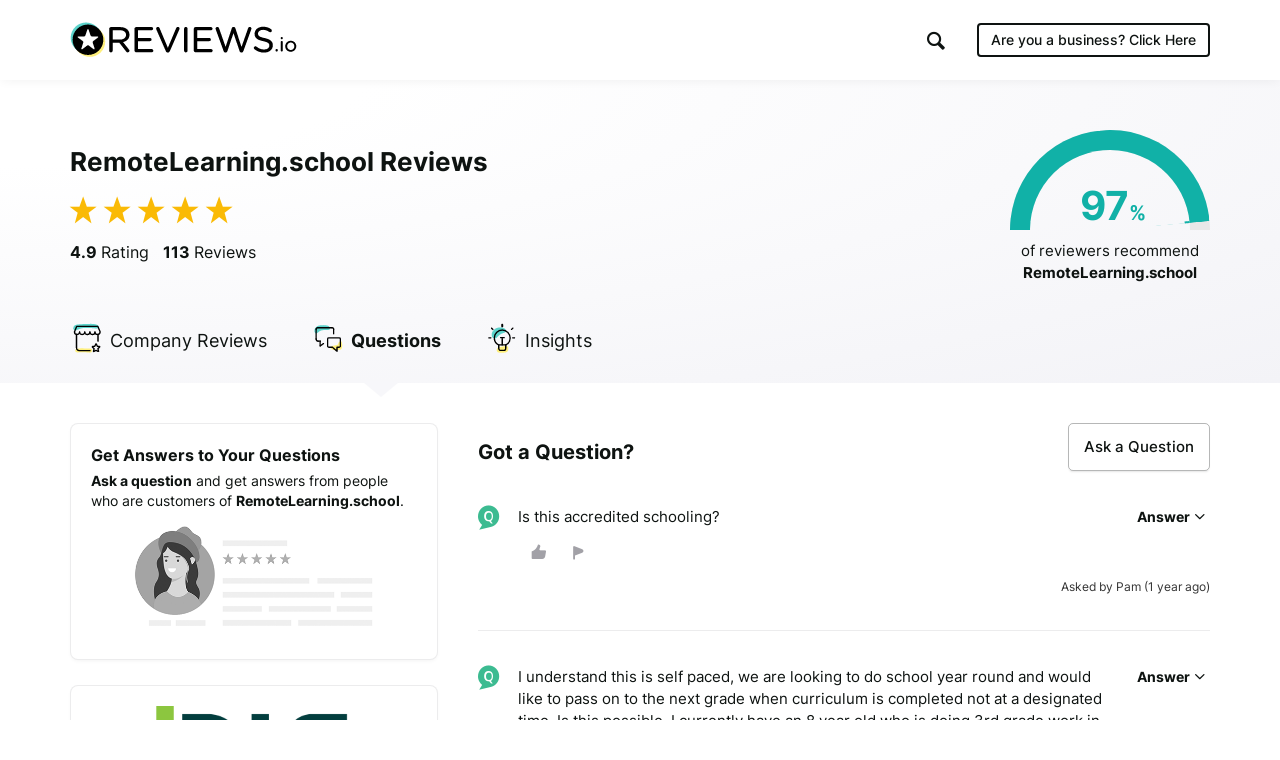

--- FILE ---
content_type: text/html; charset=UTF-8
request_url: https://www.reviews.io/company-reviews/store/remotelearning.school/questions-and-answers
body_size: 14988
content:
<!DOCTYPE html>

<html lang="en">
    <head>
        <script>
            // Check lang on home page and redirect to German homepage
            if((window.location.pathname == '/' || window.location.pathname == '') && window.location.hostname.indexOf('ai.reviews.')==-1) {
                var language = window.navigator.userLanguage || window.navigator.language;
                if(language.includes('de')) {
                    window.location.href = '/de';
                }
            }
        </script>
        
                        
    <title>RemoteLearning.school Questions &amp;amp; Answers</title>
    <meta http-equiv="Content-Type" content="text/html; charset=utf-8">
    <meta name="viewport" content="width=device-width, initial-scale=1.0">
                <meta name="description" content="REVIEWS.io is the world&#039;s leading platform for genuine user reviews of businesses and websites."/>
            <meta name="twitter:description" content="REVIEWS.io is the world&#039;s leading platform for genuine user reviews of businesses and websites.">
    <meta property="og:description" content="REVIEWS.io is the world&#039;s leading platform for genuine user reviews of businesses and websites."/>
        <meta name="title" content="RemoteLearning.school Questions &amp;amp; Answers"/>
    <meta property="og:title" content="RemoteLearning.school Questions &amp;amp; Answers"/>
    <meta property="og:url" content="https://www.reviews.io/company-reviews/store/remotelearning.school/questions-and-answers"/>

        <meta property="og:image" content="https://assets.reviews.io/img/all-global-assets/og-images/og-review-global.jpg"/>
            <meta property="og:image:secure_url" content="https://assets.reviews.io/img/all-global-assets/og-images/og-review-global.jpg"/>
                <meta property="og:image:width" content="1200"/>
    <meta property="og:image:height" content="630"/>
    <meta property="og:site_name" content="reviews.io"/>
    <meta name="twitter:card" content="summary_large_image">
    <meta name="twitter:site" content="@reviews_experts">
    <meta name="twitter:title" content="RemoteLearning.school Questions &amp;amp; Answers">
        <meta name="twitter:image" content="https://assets.reviews.io/img/all-global-assets/og-images/og-review-global.jpg"/>
        <meta name="google-site-verification" content="zV8bPWm8iJEpBm73y4LNsrm84ZfEAatpSQi1q5Sxjaw"/>
    <meta name="google-site-verification" content="mqVu3CqBYjmRBBai5t9EHCAg-TNSpx5rz7lXZNnMAwA" />
    <meta name="google-site-verification" content="oRUq8wvh9Ji-p5NMtZUEciUcKzhpKiEeuNK1JB9cqto" />
    <meta name="google-site-verification" content="7MURZ3nyE_SgN-A3nTF793Ik-824lZ-xOIxFLAR1q1A" />
    <meta name="facebook-domain-verification" content="4b1gn0ntbac9zz012iigjk9er8j7up" />



    
            <meta name="robots" content="follow, noindex"/>
    <script  src="https://widget.reviews.co.uk/instagram-photo-profile/dist.js?v=profile_page&x=5" type="text/javascript"></script>



            
        
                    
<!-- Favicons -->
<link rel="apple-touch-icon" sizes="180x180" href="https://assets.reviews.io/favicon/apple-touch-icon.png">
<link rel="icon" type="image/png" sizes="32x32" href="https://assets.reviews.io/favicon/favicon-32x32.png">
<link rel="icon" type="image/png" sizes="16x16" href="https://assets.reviews.io/favicon/favicon-16x16.png">
<link rel="manifest" href="https://assets.reviews.io/favicon/site.webmanifest">
<link rel="mask-icon" href="https://assets.reviews.io/favicon/safari-pinned-tab.svg" color="#5bbad5">
<link rel="shortcut icon" href="https://assets.reviews.io/favicon/favicon.ico">
<meta name="msapplication-TileColor" content="#ffffff">
<meta name="msapplication-config" content="https://assets.reviews.io/favicon/browserconfig.xml">
<meta name="theme-color" content="#ffffff">



<link rel="stylesheet"  type="text/css" media="screen" href="https://assets.reviews.io/iconfont/reviewsio-icons/style.css?v=2020-09-24">

<link  href="https://assets.reviews.io/css/store-page.css?2bf96235c92c7bfafc3840e816feb65349773ba7" rel="stylesheet" media="screen">

<link href="https://assets.reviews.io/fonts/gwebfonts/inter/inter.css" rel="stylesheet" media="print" onload="this.media='all'">


    <link  href="https://assets.reviews.io/css/store-page.css?2bf96235c92c7bfafc3840e816feb65349773ba7" rel="stylesheet" media="screen">


        
                    
<style>
    .grecaptcha-badge { visibility: hidden; }
</style>
<script src='https://www.google.com/recaptcha/api.js?render=6LfXZCkaAAAAAA6P92lEjjUSaoqB_tFkjJB_8G1A'></script>
<script>
    document.addEventListener('DOMContentLoaded', function () {
        grecaptcha.ready(function() {
            grecaptcha.execute('6LfXZCkaAAAAAA6P92lEjjUSaoqB_tFkjJB_8G1A', { action: 'company_page_load' }).then(token => {
                const response = document.getElementById('g-recaptcha-response-100000');
                if (response) {
                    response.setAttribute('aria-hidden', 'true');
                }
            });
        });
    });
    window.IGLOO = window.IGLOO || {
        "bbout_element_id" : "iovation_blackbox",
        "enable_rip" : true,
        "enable_flash" : false,
        "install_flash" : false,
        "loader" : {
            "version" : "general5"
        },
    };
</script>
<script async src="https://www.reviews.io/js/iovation/loader.js"></script>
<script async src="//cdn.jsdelivr.net/npm/@fingerprintjs/fingerprintjs@3/dist/fp.min.js"></script>
<script src="/cw-assets/js/store-page.js?id=9ab7b29c30e623df035b" ></script>

<script>
    var store_id = 519463;

    var store_url_key = 'remotelearning.school';

    var __debug = 0;

    var api = 'https://api.reviews.io';

</script>

    <script>
        var store_id = 519463;

        var store_url_key = 'remotelearning.school';

        var __debug = 0;

        var api = 'https://api.reviews.io';
    </script>



    <script type="text/javascript" src="/cw-assets/js/stores/components/review.js?id=c08f364a38df55d84791"></script>

    <script async="" defer="" src="//survey.g.doubleclick.net/async_survey?site=v63u3q7vpveh3u6xgtgvimdoke"></script>

    
        <script>
            $(document).ready(function () {

                // Listen for clicks on the "Filters" button
                $('.ReviewsPage__filter').on('click', function () {
                    var drop_downs = document.getElementsByClassName('ReviewsPage__dd');
                    for (var i=0; i < drop_downs.length; ++i) {
                        if (drop_downs[i].parentNode === this) {
                            if (drop_downs[i].classList.contains('open')) {
                                drop_downs[i].classList.remove('open');
                            } else {
                                drop_downs[i].classList.add('open');
                            }
                        } else {
                            drop_downs[i].classList.remove('open');
                        }
                    }
                });

                // Listen for clicks that are not on a filter button and close any open filter dropdowns.
                $(document).on('click', function (event) {
                    if (!event.target.classList.contains('ReviewsPage__filter')
                            && !event.target.parentElement.classList.contains('ReviewsPage__filter')) {
                        $(document).find('.ReviewsPage__dd.open').removeClass('open');
                    }
                });
            });
        </script>
            
    

        <link rel="manifest" href="/manifest.json" />

        
                    <script src="https://cdn.onesignal.com/sdks/OneSignalSDK.js" async=""></script>
            <script>
                var OneSignal = window.OneSignal || [];
                OneSignal.push(function() {
                  OneSignal.init({
                    appId: "1bbae90d-9d58-421d-8326-eaa6ea667fe4",
                    autoRegister: false,
                    notifyButton: {
                      enable: false,
                    },
                    displayPredicate: function() {
                        return false;
                    }
                  });
                });
              </script>
        
        
                                
<!--  START GOOGLE TAG MANAGER  -->

<!-- Google Tag Manager -->
<script>(function(w,d,s,l,i){w[l]=w[l]||[];w[l].push({'gtm.start':
new Date().getTime(),event:'gtm.js'});var f=d.getElementsByTagName(s)[0],
j=d.createElement(s),dl=l!='dataLayer'?'&l='+l:'';j.async=true;j.src=
'https://www.googletagmanager.com/gtm.js?id='+i+dl;f.parentNode.insertBefore(j,f);
})(window,document,'script','dataLayer','GTM-MT52C3C');</script>
<!-- End Google Tag Manager -->

        
    </head>

    <body >

        
                                
<!-- Google Tag Manager (noscript) -->
<noscript><iframe src="https://www.googletagmanager.com/ns.html?id=GTM-MT52C3C"
height="0" width="0" style="display:none;visibility:hidden"></iframe></noscript>
<!-- End Google Tag Manager (noscript) -->

        
        
                            <div class="TopHeader TopHeader--b2c ">
        <div class="TopHeader__inner">

            <div class="TopHeader__logo">
                <a href="https://www.reviews.io" class='logo__link' >
                    <img src="https://assets.reviews.io/img/all-global-assets/logo/reviewsio-logo.svg" alt="REVIEWS.io logo" class='logo__img logo__img--desktop'/>
                    <img src="https://assets.reviews.io/img/all-global-assets/logo/reviewsio-logo--minimised.svg" alt="REVIEWS.io logo" class='logo__img logo__img--mobile'/>
                </a>
            </div>

            
                <div class="TopHeader__search TopHeader__search--minimisable TopHeader__search--largeVersion js-search-inputfield">
                    <div class="TopHeader__search__inner Search">
                        <form method="get" action="https://www.reviews.io/search/">
                            <label for="searchInput" aria-label="Search for companies" style="position:absolute;"></label>
                            <input id="searchInput" type="search" name="search" class="search__field" role="searchbox" autocomplete="off" aria-hidden="true" tabindex="-1" placeholder="Search for Companies">
                        </form>
                        <div class="SearchResults">
                        </div>

                        <div class="searchField__icon searchField__icon--search">
                            <i class="ricon-magnifying-glass" role="search" ></i>
                        </div>
                        <div class="searchField__icon searchField__icon--close js-hide-search-inputfield">
                            <i class="ricon-thin-close"></i>
                        </div>
                    </div>
                </div>

                <div class="TopHeader__right">
                    <div class="TopHeader__buttons">
                        
                        <style>
                            a.TopHeader__buttons__btn.TopHeader__buttons__btn--getstartedBtn.TopHeader__buttons__btn--getstartedBtn--b2c:focus {
                                padding: 10px;
                            }

                            .ricon-magnifying-glass:focus-visible {
                                border: 2px solid black;
                                outline: none;
                            }

                            .TopHeader .TopHeader__search-trigger .trigger__icon {
                                display: inline;
                            }
                        </style>

                                                    <a href="https://dash.reviews.io/login" class="TopHeader__buttons__btn TopHeader__buttons__btn--loginBtn">
                                Login
                            </a>

                            <div class="TopHeader__buttons__btn TopHeader__buttons__btn--searchTrigger js-show-search-inputfield">
                                <div class="TopHeader__search-trigger">
                                    <i class="ricon-magnifying-glass trigger__icon" role="button" aria-label="Search" tabindex="0"></i>
                                </div>
                            </div>

                            <a href="#" class="TopHeader__buttons__btn TopHeader__buttons__btn--getstartedBtn TopHeader__buttons__btn--getstartedBtn--b2b js-open-signuppopup-free">
                                Start Free Trial
                            </a>

                            <a href="https://www.reviews.io/business-solutions" class="TopHeader__buttons__btn TopHeader__buttons__btn--getstartedBtn TopHeader__buttons__btn--getstartedBtn--b2c">
                                Are you a business? <span class="hiddenLaptop">Click Here</span>
                            </a>

                        
                                                    <div  class="TopHeader__buttons__btn TopHeader__buttons__btn--menuBtn js-show-mobileNavigation" aria-hidden="true" tabindex="-1">
                                <span class="menuBtn__icon">
                                    <span class="icon__line icon__line--one"></span>
                                    <span class="icon__line icon__line--two"></span>
                                    <span class="icon__line icon__line--three"></span>
                                </span>
                            </div>
                                            </div>
                </div>
            



                            <div class="MobileNavigation js-mobileNavigation" >

                    <button type="button" class="MobileNavigation__closeBtn"
                        aria-hidden="true"
                        tabindex="-1"
                        aria-label="Close menu"
                    >
                        <i class="icon-negative-3-01"></i>
                    </button>

                    <div class="MobileNavigation__list">
                        <div class="list__group">
                            <div class="list__item list__item--showOnB2C">
                                <a href="https://www.reviews.io/business-solutions"
                                    class="Button Button--sm Button--outline Button--outline--light Button--fw-phone-md"
                                    aria-hidden="true"
                                    tabindex="-1"
                                >
                                    Are you a business?
                                </a>
                            </div>

                                                    </div>

                                                <div class="list__group">

                            <a href="https://www.reviews.io/front/termsconditions"
                                class="list__item"
                                aria-hidden="true"
                                tabindex="-1"
                            >
                                <div class="TextBody TextBody--xxs TextBody--light">
                                    Terms &amp; Conditions
                                </div>
                            </a>
                            <a href="https://www.reviews.io/front/user-privacy-policy"
                                class="list__item"
                                aria-hidden="true"
                                tabindex="-1"
                            >
                                <div class="TextBody TextBody--xxs TextBody--light">
                                    User Privacy Policy
                                </div>
                            </a>
                            <a href="https://www.reviews.io/front/business-user-privacy-policy"
                                class="list__item"
                                aria-hidden="true"
                                tabindex="-1"
                            >
                                <div class="TextBody TextBody--xxs TextBody--light">
                                    Business User Privacy Policy
                                </div>
                            </a>
                            <a href="https://www.reviews.io/front/data-protection"
                                class="list__item"
                                aria-hidden="true"
                                tabindex="-1"
                            >
                                <div class="TextBody TextBody--xxs TextBody--light">
                                    Data Protection
                                </div>
                            </a>
                            <a href="https://www.reviews.io/front/data-request"
                                class="list__item"
                                aria-hidden="true"
                                tabindex="-1"
                            >
                                <div class="TextBody TextBody--xxs TextBody--light">
                                    Data Request
                                </div>
                            </a>

                        </div>

                        
                    </div>

                </div>
                    </div>
    </div>




        
                
            
                    <iframe src='//collector.reviews.io/remotelearning.school/track?u=%2Fcompany-reviews%2Fstore%2Fremotelearning.school%2Fquestions-and-answers' height=0 width=0 style='border:0px;width:0px;height:0px;opacity:0'></iframe>
        <img src='/reporting/on-business/519463.gif' style="position:absolute; visibility:hidden" alt=''/>

    <!--  -->

    <div class='StorePage ' >

        
        
            <div class="StorePage__header    ">
    <div class="header__inner">
        <div class="header__row">
            <div class="header__left">
                <div class="header__ratingText">
                                            <h1 class="TextHeading TextHeading--md">
            RemoteLearning.school Reviews
        </h1>
                        
                    <div class="header__statistics">
                                                                                    <span class="statistics__starRating">
        <div class="Rating Rating--xxlg ">
    <div class="Rating__stars u-marginBottom--none">
                    <i class="stars__icon ricon-percentage-star--100 stars__icon--100"></i>
                    <i class="stars__icon ricon-percentage-star--100 stars__icon--100"></i>
                    <i class="stars__icon ricon-percentage-star--100 stars__icon--100"></i>
                    <i class="stars__icon ricon-percentage-star--100 stars__icon--100"></i>
                    <i class="stars__icon ricon-percentage-star--100  stars__icon--00"></i>
        </div>
</div>    </span>

<span class="statistics__totalReviews">
            <span class="TextBody TextBody--sm TextBody--inline js-reviewsio-avg-rating">
            <strong>
                4.9
             </strong>
            Rating
        </span>

        <span class="TextBody TextBody--sm TextBody--inline js-reviewsio-review-count">
            <strong>
                113
            </strong>
            Reviews
        </span>

    
    <style>
        label#pushNotificationContainer:focus {
            outline: 2px solid black;
            padding: 0;
            border-radius: 100px;
            border: 0;
        }
    </style>
            <label id='pushNotificationContainer' style='display:none;' for="reviewNotifications" aria-label="Toggle to receive notifications for new reviews" class="ToggleButton ToggleButton--withRightIcon" role="button" aria-pressed="false" tabindex="0" tooltip="Click this toggle to be notified about new reviews. We promise not to send you unrelated messages." tooltip-position="top" tooltip-align="left" tooltip-size="280" tooltip-align="left">
            <input id="reviewNotifications" class='notification-slider' type="checkbox" tabindex="0">

            <div class="ToggleButton__inner">
                <div class="ToggleButton__circle">
                </div>

                <div class="ToggleButton__base">
                </div>
            </div>
            <i class="icon-bell ToggleButton__icon"></i>
        </label>
        

</span>
                                                                        </div>
                </div>
            </div>

            <div class="header__right">


                                    <style>
    .HalfDoughnutChart__container .arc{
        -webkit-transform: rotate(175deg) !important;
        -moz-transform: rotate(175deg) !important;
        -ms-transform: rotate(175deg) !important;
        -o-transform: rotate(175deg) !important;
            border-color: #11B1A7;
        }

    .HalfDoughnutChart__container .arc:after{
        content: '';
        position: absolute;
        left:  -40px;
        top: 5px;
    }

    .HalfDoughnutChart__container .arc:before{
            background-color: #11B1A7;
        }

    .HalfDoughnutChart__container  .arc + .score .TextHeading{
            color: #11B1A7 !important;
        }
</style>

<div class="HalfDoughnutChart">
     <div class="HalfDoughnutChart__container">
         <div class="arc" data-value="97">
         </div>
         <span class="score">
             <span class="TextHeading TextHeading--lg TextHeading--inline ">
                 97
             </span>
             <span class="TextHeading TextHeading--sm TextHeading--inline ">
                 %
             </span>
         </span>
     </div>

     <div class="HalfDoughnutChart__description">
         <span class="TextBody TextBody--xs TextBody--inline  u-textCenter--all">
             of reviewers recommend
             <strong>
                 RemoteLearning.school
             </strong>
         </span>
     </div>
 </div>

                            </div>
        </div>

        <div class="header__row header__row--tabs">
    <div class='header__tabs'>
                                    <a class='header__tab js-tab-company ' href="https://www.reviews.io/company-reviews/store/remotelearning.school">
                    <img src="https://assets.reviews.io/img/all-global-assets/icons/icon-company-reviews--sm--colour.svg " alt="" class="tab__icon"/>
                    <span class="TextBody TextBody--sm">
                                                    <span class="mobileBlock">
                                                                    Company
                                                            </span>

                                                            <span class="hideOnMobile">
                                    Reviews
                                </span>
                                                    
                         
                    </span>
                </a>
                                                                    <a class='header__tab js-tab-questions-answers ' href="https://www.reviews.io/company-reviews/store/remotelearning.school/questions-and-answers">
                    <img src="https://assets.reviews.io/img/all-global-assets/icons/icon-questions-answers--sm--colour.svg " alt="" class="tab__icon"/>
                    <span class="TextBody TextBody--sm">
                                                    <span class="mobileBlock">
                                                                    Questions
                                                            </span>

                                                    
                         
                    </span>
                </a>
                                                <a class='header__tab js-tab-insights ' href="https://www.reviews.io/company-reviews/store/remotelearning.school/insights">
                    <img src="https://assets.reviews.io/img/all-global-assets/icons/icon-bulb--sm--colour.svg " alt="" class="tab__icon"/>
                    <span class="TextBody TextBody--sm">
                                                    <span class="mobileBlock">
                                                                    Insights
                                                            </span>

                                                    
                         
                    </span>
                </a>
                                                                    <a class='header__tab js-tab-info header__tab--onlyMobile' href="https://www.reviews.io/company-reviews/store/remotelearning.school#info">
                    <img src="https://assets.reviews.io/img/all-global-assets/icons/icon-information--sm--colour.svg " alt="" class="tab__icon"/>
                    <span class="TextBody TextBody--sm">
                                                    <span class="mobileBlock">
                                                                    Info
                                                            </span>

                                                    
                         
                    </span>
                </a>
                        </div>
</div>

<script>
    var _curUrl =  location.toString().replace(location.search, "");
    if (_curUrl.indexOf('/product-reviews/')!=-1) {
        _curUrl = 'https://www.reviews.io/product-reviews/store/remotelearning.school';
    }

    function showActiveJSView(view) {
        $('.js-mobileView').addClass('isHidden');
                                                                                                                if (view != "metrics") {
                $('.js-metricsView').removeClass('isActive');
                $('.js-metricsView').addClass('isHidden');
            }
                                            if (view != "info") {
                $('.js-infoView').removeClass('isActive');
                $('.js-infoView').addClass('isHidden');
            }
                            $('.js-' + view + 'View').removeClass('isHidden');
        $('.js-' + view + 'View').addClass('isActive');
    }


</script>
    </div>
</div>

        <div class="StorePage__content">
            <div class="content__inner">

                <div class="content__left">
                        <div class="MobileView js-mobileView js-infoView isHidden">
                    </div>
    

                
    <div class="MobileView js-mobileView js-infoView">
        <div class="PanelCard">
            <div class="TextHeading TextHeading--xxs">
                Get Answers to Your Questions
            </div>

            <div class="BeFirstReviewer">
                <div class="TextBody TextBody--xxs">
                    <strong>Ask a question</strong> and get answers from people who are customers of <strong>RemoteLearning.school</strong>.
                </div>
                <div class="u-textCenter--all">
                    <img class="BeFirstReviewer__image" style="width:80%;" src="https://assets.reviews.io/img/consumer/legacy/pages/store-page/dummy-review.png">
                </div>
            </div>
        </div>
    </div>


            <div class="MobileView js-mobileView js-infoView">
            <div class="PanelCard">

                <div class="LogoComponent">
        <div class="LogoComponent__inner">
            <img loading="lazy" class="LogoComponent__image "
                 src='https://d1011j0lbv5k1u.cloudfront.net/assets/store-519463/519463-logo-1632295003.png'

                                   alt="Read RemoteLearning.school Reviews"
                 onerror="$(this).hide();"
                             />
        </div>
    </div>

                


                                    <a class="Button Button--md Button--primary Button--fullwidth" rel="nofollow" href="https://www.reviews.io/exit/519463" target="_blank">
                        <span class="Button__text">
                            Visit Website
                        </span>
                    </a>
                



                
            </div>
        </div>
    

                                        <div class="js-storepage-side-content-end" style="height:1px;"></div>

                    <script>
                        var div_top = $('.js-storepage-side-content-end').offset().top;

                        $(window).resize(function() {
                            div_top = $('.js-storepage-side-content-end').offset().top;
                        });



                        function makePanelSticky() {
                            var window_top = $(window).scrollTop();
                            var buff = -20;

                            if (!$('.js-metricsView').hasClass('isSticky') && (window_top + buff >= div_top)) {
                                $('.js-metricsView').addClass('isSticky');
                            }

                            if ($('.js-metricsView').hasClass('isSticky') && (window_top + buff < div_top)) {
                                $('.js-metricsView').removeClass('isSticky');
                            }
                        }
                        $(window).scroll(makePanelSticky);
                    </script>
                    
                </div>

                <div class='content__right'>
                        <div class="QuestionsAnswers">


        <div class="QuestionsAnswers__header">
                            <div class="header__left">
                    <h4 class="TextHeading TextHeading--sm">
                        Got a Question?
                    </h4>
                </div>
                <div class="header__right">
                    <button class="Button Button--md Button--outline js-show-questionform" onclick="toggleMainQuestionForm()">
                        Ask a Question
                    </button>
                </div>
                    </div>

        <div class="QuestionsAnswers__form WriteForm js-questionform  clearfix"  >
            <div class="WriteForm__inner">
                <form id="qaFormContainerMain">

                    <div class="WriteForm__item">
                        <label class="WriteForm__heading">
                            Ask a question regarding RemoteLearning.school
                        </label>
                        <textarea class="WriteForm__textarea" id="questionTextAreaMain" placeholder="Write your question here"></textarea>
                    </div>

                    <div class="WriteForm__item">  
                        <label class="WriteForm__heading">
                            What&#039;s your name
                        </label>
                        <input class="WriteForm__input" id="questionNameMain" type="text" placeholder="Your Name"/>

                    </div>

                    <div class="WriteForm__item">
                        <label class="WriteForm__heading">
                            Whats your email
                        </label>
                        <input class="WriteForm__input" id="questionEmailMain" type="email" placeholder="Email Address" />

                    </div>

                    <div class="WriteForm__footer">
                        <button id="questionSubmitMain" value="Ask Question" onclick="submitQuestion('main');" class="Button Button--md Button--green"/>
                                <div id="questionSpinnerMain" class="ruk_loading LoaderIndicator LoaderIndicator--xs LoaderIndicator--white" style="display: none;"></div>
                                <span>
                                    Submit Question
                                </span>
                        </button>
                        <div id="qa-form-error-main" class="qa-form-error"></div>
                    </div>
                </form>


                <div id="qa-success-message-main" class="qa-success-message" style="display: none;">
                     <div class="inner__container">
                        <i class="icon-positive-3-01"></i></br>
                        <p>Your question has been saved, you will be notified by email when your question recieves an answer.</p>
                        <a class="Button Button--sm Button--outline" style="display:inline-block!important;" id="yourQaLinkMain" href="" >View Your Question</a>
                     </div>
                </div>
            </div>
        </div>





                        <div class="Question">

                <div id="question-alert-653676" class="question-alert" style="display:none">
                   <div class="controlbtnFeedback"></div>
                </div>

                <a name="question-653676"></a>
                    <div class="Question__content">
                        <div class="Question__container u-marginBottom--sm">
                            <div class="Question__header">
                                <div class="flex-row flex-top-xxs">
                                    <div class="flex-col-md-1 flex-col-sm-1 flex-col-xs-2 flex-col-xxs-2 Question__icon Question__icon--question">
                                        <i  class="icon__text ruk-icon-question-1-01"></i>
                                    </div>

                                    <div class="flex-col-xxs Question__subject">
                                        <div class="subject__text">
                                            Is this accredited schooling?
                                        </div>

                                        <div class="Question__controlButtons">
                                            <div class="controlButtons__inner">
                                                <a class="controlButtons__btn controlButtons__btn--helpful"
                                                   rel="nofollow"
                                                   role="button"
                                                   onclick="flagQuestionAsHelpful(653676)"
                                                   title="Was this Question helpful?"
                                                >
                                                    <i class="ricon-thumbsup"></i>
                                                                                                        <span class="textContainer">Helpful</span>
                                                </a>
                                                <a class="controlButtons__btn controlButtons__btn--report"
                                                   rel="nofollow"
                                                   href='/profile-modal/report-q-a?id=653676'
                                                   title='Report this Question'
                                                   data-toggle='ajaxmodal'
                                                >
                                                    <i class="ricon-flag"></i>
                                                    <span class="textContainer">Report</span>
                                                </a>
                                            </div>
                                        </div>
                                    </div>

                                                                            <div class="flex-col-md-3 flex-col-sm-3 flex-col-xs-3 flex-col-xxs-3 Question__showDetails">
                                            <button id="answerThisbtn-653676" class="showDetails__btn collapsed js-showFormDetails" onclick="openAnswerForm(653676)">
                                                Answer
                                                <i id="answerBtnArrowDown-653676" class="icon-arrow-down-thin-1-01"></i>
                                                <i id="answerBtnArrowUp-653676" class="icon-arrow-up-thin-1-01" style='display: none;'></i>
                                            </button>
                                        </div>
                                                                    </div>

                            </div>

                            <div class="Question__dateSource">
                                Asked by Pam (1 year ago)
                            </div>

                        </div>

                        
                            <form id="answerThisForm-653676"  class="WriteForm answer-this-form-container animated slideInDown isActive questionform-container--last" style="display: none;">

                                <div class="WriteForm__inner" style="margin-top:10px;">
                                    <div id="qa-success-message-653676" class="qa-success-message" style=" display: none;">  <div class="inner__container">
                                            <i class="icon-positive-3-01"></i></br>
                                            <p style="text-align: center;">
                                                Your answer has been saved, your answer is very valuable as it will help many other customers. <strong>Thank you!</strong>
                                            </p>
                                            <a class="Button Button--sm Button--outline" style="display:inline-block!important;" id="yourAnswerLink-653676" href="">
                                                View Your Answer
                                            </a>
                                        </div>
                                    </div>

                                    <div class="WriteForm__item">
                                        <input class="WriteForm__input" id="answerName-653676" type="text" name="answerName" placeholder="Your Name"/>
                                    </div>

                                    <div class="WriteForm__item">
                                        <input class="WriteForm__input" id="answerEmail-653676" type="email" name="answerEmail" placeholder="Email" />
                                    </div>

                                    <div class="WriteForm__item">
                                        <textarea class="WriteForm__textarea" id="answerTextArea-653676" name="answerTextArea" placeholder="Write your answer here"></textarea>
                                    </div>

                                    <div class="WriteForm__footer">
                                        <button class="Button Button--md Button--green" id="answerSubmit-653676" value="Ask Question" onclick="submitAnswer(653676)"/>
                                            <div>
                                                <div id="answerSpinner-653676" class="LoaderIndicator LoaderIndicator--xs LoaderIndicator--white ruk_loading " style="display: none;"></div>
                                                <span>
                                                    Submit Your Answer
                                                </span>
                                            </div>
                                        </button>
                                    </div>

                                    <div class="a-form-error a-form-error-653676"></div>
                                    <div class="questionform__blankspacer"></div>

                                </div>
                            </form>
                        

                    </div>


                                    </div>
                        <div class="Question">

                <div id="question-alert-499326" class="question-alert" style="display:none">
                   <div class="controlbtnFeedback"></div>
                </div>

                <a name="question-499326"></a>
                    <div class="Question__content">
                        <div class="Question__container u-marginBottom--sm">
                            <div class="Question__header">
                                <div class="flex-row flex-top-xxs">
                                    <div class="flex-col-md-1 flex-col-sm-1 flex-col-xs-2 flex-col-xxs-2 Question__icon Question__icon--question">
                                        <i  class="icon__text ruk-icon-question-1-01"></i>
                                    </div>

                                    <div class="flex-col-xxs Question__subject">
                                        <div class="subject__text">
                                            I understand this is self paced, we are looking to do school year round and would like to pass on to the next grade when curriculum is completed not at a designated time. Is this possible. I currently have an 8 year old who is doing 3rd grade work in every thing but math that she is in 2nd grade. Would we still be able to do that with her
                                        </div>

                                        <div class="Question__controlButtons">
                                            <div class="controlButtons__inner">
                                                <a class="controlButtons__btn controlButtons__btn--helpful"
                                                   rel="nofollow"
                                                   role="button"
                                                   onclick="flagQuestionAsHelpful(499326)"
                                                   title="Was this Question helpful?"
                                                >
                                                    <i class="ricon-thumbsup"></i>
                                                                                                        <span class="textContainer">Helpful</span>
                                                </a>
                                                <a class="controlButtons__btn controlButtons__btn--report"
                                                   rel="nofollow"
                                                   href='/profile-modal/report-q-a?id=499326'
                                                   title='Report this Question'
                                                   data-toggle='ajaxmodal'
                                                >
                                                    <i class="ricon-flag"></i>
                                                    <span class="textContainer">Report</span>
                                                </a>
                                            </div>
                                        </div>
                                    </div>

                                                                            <div class="flex-col-md-3 flex-col-sm-3 flex-col-xs-3 flex-col-xxs-3 Question__showDetails">
                                            <button id="answerThisbtn-499326" class="showDetails__btn collapsed js-showFormDetails" onclick="openAnswerForm(499326)">
                                                Answer
                                                <i id="answerBtnArrowDown-499326" class="icon-arrow-down-thin-1-01"></i>
                                                <i id="answerBtnArrowUp-499326" class="icon-arrow-up-thin-1-01" style='display: none;'></i>
                                            </button>
                                        </div>
                                                                    </div>

                            </div>

                            <div class="Question__dateSource">
                                Asked by Charlin (1 year ago)
                            </div>

                        </div>

                        
                            <form id="answerThisForm-499326"  class="WriteForm answer-this-form-container animated slideInDown isActive " style="display: none;">

                                <div class="WriteForm__inner" style="margin-top:10px;">
                                    <div id="qa-success-message-499326" class="qa-success-message" style=" display: none;">  <div class="inner__container">
                                            <i class="icon-positive-3-01"></i></br>
                                            <p style="text-align: center;">
                                                Your answer has been saved, your answer is very valuable as it will help many other customers. <strong>Thank you!</strong>
                                            </p>
                                            <a class="Button Button--sm Button--outline" style="display:inline-block!important;" id="yourAnswerLink-499326" href="">
                                                View Your Answer
                                            </a>
                                        </div>
                                    </div>

                                    <div class="WriteForm__item">
                                        <input class="WriteForm__input" id="answerName-499326" type="text" name="answerName" placeholder="Your Name"/>
                                    </div>

                                    <div class="WriteForm__item">
                                        <input class="WriteForm__input" id="answerEmail-499326" type="email" name="answerEmail" placeholder="Email" />
                                    </div>

                                    <div class="WriteForm__item">
                                        <textarea class="WriteForm__textarea" id="answerTextArea-499326" name="answerTextArea" placeholder="Write your answer here"></textarea>
                                    </div>

                                    <div class="WriteForm__footer">
                                        <button class="Button Button--md Button--green" id="answerSubmit-499326" value="Ask Question" onclick="submitAnswer(499326)"/>
                                            <div>
                                                <div id="answerSpinner-499326" class="LoaderIndicator LoaderIndicator--xs LoaderIndicator--white ruk_loading " style="display: none;"></div>
                                                <span>
                                                    Submit Your Answer
                                                </span>
                                            </div>
                                        </button>
                                    </div>

                                    <div class="a-form-error a-form-error-499326"></div>
                                    <div class="questionform__blankspacer"></div>

                                </div>
                            </form>
                        

                    </div>


                                        <div class="Question__content">

                        <div class="Question__container">



                                                            <div class="Question__reply">
                                                                                    
                                                <a name="answer-358641"></a>
                                                <div class="Question__header">

                                                    <div id="answer-alert-358641" class="answer-alert" style="display:none">
                                                        <div class="controlbtnFeedback"></div>
                                                    </div>

                                                    <div class="flex-row flex-top-xxs">
                                                        <div class="flex-col-md-1 flex-col-sm-1 flex-col-xs-2 flex-col-xxs-2 Question__icon Question__icon--answer">
                                                            <i  class="icon__text ruk-icon-answer-1-01"></i>
                                                        </div>

                                                        <div class="flex-col-xxs Question__subject">
                                                            <div class="subject__text">
                                                                Yes the curriculum is very flexible you can do any schedule that works for your family, and you choose when to advance your student to the next grade.
                                                            </div>

                                                            <div class="Question__controlButtons">
                                                                <div class="controlButtons__inner">
                                                                    <a class="controlButtons__btn controlButtons__btn--helpful"
                                                                       rel="nofollow"
                                                                       role="button"
                                                                       onclick="flagAnswerAsHelpful(358641)"
                                                                       title="Was this Question helpful?"
                                                                    >
                                                                        <i class="ricon-thumbsup"></i>
                                                                                                                                                <span class="textContainer">Helpful</span>
                                                                    </a>
                                                                    <a class="controlButtons__btn controlButtons__btn--report"
                                                                       rel="nofollow"
                                                                       href='/profile-modal/report-qa?id=499326'
                                                                       title='Report this Question'
                                                                       data-toggle='ajaxmodal'
                                                                    >
                                                                        <i class="ricon-flag"></i>
                                                                        <span class="textContainer">Report</span>
                                                                    </a>
                                                                </div>
                                                            </div>
                                                        </div>
                                                    </div>
                                                </div>

                                                <div class="Question__dateSource">
                                                    Answered by  (1 year ago)
                                                </div>


                                                                                                                            </div>
                                                                </div>
                        </div>
                                    </div>
                        <div class="Question">

                <div id="question-alert-496440" class="question-alert" style="display:none">
                   <div class="controlbtnFeedback"></div>
                </div>

                <a name="question-496440"></a>
                    <div class="Question__content">
                        <div class="Question__container u-marginBottom--sm">
                            <div class="Question__header">
                                <div class="flex-row flex-top-xxs">
                                    <div class="flex-col-md-1 flex-col-sm-1 flex-col-xs-2 flex-col-xxs-2 Question__icon Question__icon--question">
                                        <i  class="icon__text ruk-icon-question-1-01"></i>
                                    </div>

                                    <div class="flex-col-xxs Question__subject">
                                        <div class="subject__text">
                                            If you are a student at (RLS) and have to submit a paper that a teacher had to grade. You have already submitted the paper that the teacher has to grade. But haven&#039;t gotten anything graded and that has been since October 2023.
                                        </div>

                                        <div class="Question__controlButtons">
                                            <div class="controlButtons__inner">
                                                <a class="controlButtons__btn controlButtons__btn--helpful"
                                                   rel="nofollow"
                                                   role="button"
                                                   onclick="flagQuestionAsHelpful(496440)"
                                                   title="Was this Question helpful?"
                                                >
                                                    <i class="ricon-thumbsup"></i>
                                                                                                            <small class="counter">
                                                            3
                                                        </small>
                                                                                                        <span class="textContainer">Helpful</span>
                                                </a>
                                                <a class="controlButtons__btn controlButtons__btn--report"
                                                   rel="nofollow"
                                                   href='/profile-modal/report-q-a?id=496440'
                                                   title='Report this Question'
                                                   data-toggle='ajaxmodal'
                                                >
                                                    <i class="ricon-flag"></i>
                                                    <span class="textContainer">Report</span>
                                                </a>
                                            </div>
                                        </div>
                                    </div>

                                                                            <div class="flex-col-md-3 flex-col-sm-3 flex-col-xs-3 flex-col-xxs-3 Question__showDetails">
                                            <button id="answerThisbtn-496440" class="showDetails__btn collapsed js-showFormDetails" onclick="openAnswerForm(496440)">
                                                Answer
                                                <i id="answerBtnArrowDown-496440" class="icon-arrow-down-thin-1-01"></i>
                                                <i id="answerBtnArrowUp-496440" class="icon-arrow-up-thin-1-01" style='display: none;'></i>
                                            </button>
                                        </div>
                                                                    </div>

                            </div>

                            <div class="Question__dateSource">
                                Asked by Shakiyah (2 years ago)
                            </div>

                        </div>

                        
                            <form id="answerThisForm-496440"  class="WriteForm answer-this-form-container animated slideInDown isActive questionform-container--last" style="display: none;">

                                <div class="WriteForm__inner" style="margin-top:10px;">
                                    <div id="qa-success-message-496440" class="qa-success-message" style=" display: none;">  <div class="inner__container">
                                            <i class="icon-positive-3-01"></i></br>
                                            <p style="text-align: center;">
                                                Your answer has been saved, your answer is very valuable as it will help many other customers. <strong>Thank you!</strong>
                                            </p>
                                            <a class="Button Button--sm Button--outline" style="display:inline-block!important;" id="yourAnswerLink-496440" href="">
                                                View Your Answer
                                            </a>
                                        </div>
                                    </div>

                                    <div class="WriteForm__item">
                                        <input class="WriteForm__input" id="answerName-496440" type="text" name="answerName" placeholder="Your Name"/>
                                    </div>

                                    <div class="WriteForm__item">
                                        <input class="WriteForm__input" id="answerEmail-496440" type="email" name="answerEmail" placeholder="Email" />
                                    </div>

                                    <div class="WriteForm__item">
                                        <textarea class="WriteForm__textarea" id="answerTextArea-496440" name="answerTextArea" placeholder="Write your answer here"></textarea>
                                    </div>

                                    <div class="WriteForm__footer">
                                        <button class="Button Button--md Button--green" id="answerSubmit-496440" value="Ask Question" onclick="submitAnswer(496440)"/>
                                            <div>
                                                <div id="answerSpinner-496440" class="LoaderIndicator LoaderIndicator--xs LoaderIndicator--white ruk_loading " style="display: none;"></div>
                                                <span>
                                                    Submit Your Answer
                                                </span>
                                            </div>
                                        </button>
                                    </div>

                                    <div class="a-form-error a-form-error-496440"></div>
                                    <div class="questionform__blankspacer"></div>

                                </div>
                            </form>
                        

                    </div>


                                    </div>
                        <div class="Question">

                <div id="question-alert-307141" class="question-alert" style="display:none">
                   <div class="controlbtnFeedback"></div>
                </div>

                <a name="question-307141"></a>
                    <div class="Question__content">
                        <div class="Question__container u-marginBottom--sm">
                            <div class="Question__header">
                                <div class="flex-row flex-top-xxs">
                                    <div class="flex-col-md-1 flex-col-sm-1 flex-col-xs-2 flex-col-xxs-2 Question__icon Question__icon--question">
                                        <i  class="icon__text ruk-icon-question-1-01"></i>
                                    </div>

                                    <div class="flex-col-xxs Question__subject">
                                        <div class="subject__text">
                                            Can we view a sample lesson before going through the eooft of registering?
                                        </div>

                                        <div class="Question__controlButtons">
                                            <div class="controlButtons__inner">
                                                <a class="controlButtons__btn controlButtons__btn--helpful"
                                                   rel="nofollow"
                                                   role="button"
                                                   onclick="flagQuestionAsHelpful(307141)"
                                                   title="Was this Question helpful?"
                                                >
                                                    <i class="ricon-thumbsup"></i>
                                                                                                            <small class="counter">
                                                            16
                                                        </small>
                                                                                                        <span class="textContainer">Helpful</span>
                                                </a>
                                                <a class="controlButtons__btn controlButtons__btn--report"
                                                   rel="nofollow"
                                                   href='/profile-modal/report-q-a?id=307141'
                                                   title='Report this Question'
                                                   data-toggle='ajaxmodal'
                                                >
                                                    <i class="ricon-flag"></i>
                                                    <span class="textContainer">Report</span>
                                                </a>
                                            </div>
                                        </div>
                                    </div>

                                                                            <div class="flex-col-md-3 flex-col-sm-3 flex-col-xs-3 flex-col-xxs-3 Question__showDetails">
                                            <button id="answerThisbtn-307141" class="showDetails__btn collapsed js-showFormDetails" onclick="openAnswerForm(307141)">
                                                Answer
                                                <i id="answerBtnArrowDown-307141" class="icon-arrow-down-thin-1-01"></i>
                                                <i id="answerBtnArrowUp-307141" class="icon-arrow-up-thin-1-01" style='display: none;'></i>
                                            </button>
                                        </div>
                                                                    </div>

                            </div>

                            <div class="Question__dateSource">
                                Asked by Mary (3 years ago)
                            </div>

                        </div>

                        
                            <form id="answerThisForm-307141"  class="WriteForm answer-this-form-container animated slideInDown isActive " style="display: none;">

                                <div class="WriteForm__inner" style="margin-top:10px;">
                                    <div id="qa-success-message-307141" class="qa-success-message" style=" display: none;">  <div class="inner__container">
                                            <i class="icon-positive-3-01"></i></br>
                                            <p style="text-align: center;">
                                                Your answer has been saved, your answer is very valuable as it will help many other customers. <strong>Thank you!</strong>
                                            </p>
                                            <a class="Button Button--sm Button--outline" style="display:inline-block!important;" id="yourAnswerLink-307141" href="">
                                                View Your Answer
                                            </a>
                                        </div>
                                    </div>

                                    <div class="WriteForm__item">
                                        <input class="WriteForm__input" id="answerName-307141" type="text" name="answerName" placeholder="Your Name"/>
                                    </div>

                                    <div class="WriteForm__item">
                                        <input class="WriteForm__input" id="answerEmail-307141" type="email" name="answerEmail" placeholder="Email" />
                                    </div>

                                    <div class="WriteForm__item">
                                        <textarea class="WriteForm__textarea" id="answerTextArea-307141" name="answerTextArea" placeholder="Write your answer here"></textarea>
                                    </div>

                                    <div class="WriteForm__footer">
                                        <button class="Button Button--md Button--green" id="answerSubmit-307141" value="Ask Question" onclick="submitAnswer(307141)"/>
                                            <div>
                                                <div id="answerSpinner-307141" class="LoaderIndicator LoaderIndicator--xs LoaderIndicator--white ruk_loading " style="display: none;"></div>
                                                <span>
                                                    Submit Your Answer
                                                </span>
                                            </div>
                                        </button>
                                    </div>

                                    <div class="a-form-error a-form-error-307141"></div>
                                    <div class="questionform__blankspacer"></div>

                                </div>
                            </form>
                        

                    </div>


                                        <div class="Question__content">

                        <div class="Question__container">



                                                            <div class="Question__reply">
                                                                                    
                                                <a name="answer-217087"></a>
                                                <div class="Question__header">

                                                    <div id="answer-alert-217087" class="answer-alert" style="display:none">
                                                        <div class="controlbtnFeedback"></div>
                                                    </div>

                                                    <div class="flex-row flex-top-xxs">
                                                        <div class="flex-col-md-1 flex-col-sm-1 flex-col-xs-2 flex-col-xxs-2 Question__icon Question__icon--answer">
                                                            <i  class="icon__text ruk-icon-answer-1-01"></i>
                                                        </div>

                                                        <div class="flex-col-xxs Question__subject">
                                                            <div class="subject__text">
                                                                How often do they have to take a test/quiz?
                                                            </div>

                                                            <div class="Question__controlButtons">
                                                                <div class="controlButtons__inner">
                                                                    <a class="controlButtons__btn controlButtons__btn--helpful"
                                                                       rel="nofollow"
                                                                       role="button"
                                                                       onclick="flagAnswerAsHelpful(217087)"
                                                                       title="Was this Question helpful?"
                                                                    >
                                                                        <i class="ricon-thumbsup"></i>
                                                                                                                                                <span class="textContainer">Helpful</span>
                                                                    </a>
                                                                    <a class="controlButtons__btn controlButtons__btn--report"
                                                                       rel="nofollow"
                                                                       href='/profile-modal/report-qa?id=307141'
                                                                       title='Report this Question'
                                                                       data-toggle='ajaxmodal'
                                                                    >
                                                                        <i class="ricon-flag"></i>
                                                                        <span class="textContainer">Report</span>
                                                                    </a>
                                                                </div>
                                                            </div>
                                                        </div>
                                                    </div>
                                                </div>

                                                <div class="Question__dateSource">
                                                    Answered by Joana Hatcher (3 years ago)
                                                </div>


                                                                                                                            </div>
                                                                </div>
                        </div>
                                    </div>
                        <div class="Question">

                <div id="question-alert-218700" class="question-alert" style="display:none">
                   <div class="controlbtnFeedback"></div>
                </div>

                <a name="question-218700"></a>
                    <div class="Question__content">
                        <div class="Question__container u-marginBottom--sm">
                            <div class="Question__header">
                                <div class="flex-row flex-top-xxs">
                                    <div class="flex-col-md-1 flex-col-sm-1 flex-col-xs-2 flex-col-xxs-2 Question__icon Question__icon--question">
                                        <i  class="icon__text ruk-icon-question-1-01"></i>
                                    </div>

                                    <div class="flex-col-xxs Question__subject">
                                        <div class="subject__text">
                                            What second language classes are offered for the kids
                                        </div>

                                        <div class="Question__controlButtons">
                                            <div class="controlButtons__inner">
                                                <a class="controlButtons__btn controlButtons__btn--helpful"
                                                   rel="nofollow"
                                                   role="button"
                                                   onclick="flagQuestionAsHelpful(218700)"
                                                   title="Was this Question helpful?"
                                                >
                                                    <i class="ricon-thumbsup"></i>
                                                                                                        <span class="textContainer">Helpful</span>
                                                </a>
                                                <a class="controlButtons__btn controlButtons__btn--report"
                                                   rel="nofollow"
                                                   href='/profile-modal/report-q-a?id=218700'
                                                   title='Report this Question'
                                                   data-toggle='ajaxmodal'
                                                >
                                                    <i class="ricon-flag"></i>
                                                    <span class="textContainer">Report</span>
                                                </a>
                                            </div>
                                        </div>
                                    </div>

                                                                            <div class="flex-col-md-3 flex-col-sm-3 flex-col-xs-3 flex-col-xxs-3 Question__showDetails">
                                            <button id="answerThisbtn-218700" class="showDetails__btn collapsed js-showFormDetails" onclick="openAnswerForm(218700)">
                                                Answer
                                                <i id="answerBtnArrowDown-218700" class="icon-arrow-down-thin-1-01"></i>
                                                <i id="answerBtnArrowUp-218700" class="icon-arrow-up-thin-1-01" style='display: none;'></i>
                                            </button>
                                        </div>
                                                                    </div>

                            </div>

                            <div class="Question__dateSource">
                                Asked by Ceci (4 years ago)
                            </div>

                        </div>

                        
                            <form id="answerThisForm-218700"  class="WriteForm answer-this-form-container animated slideInDown isActive questionform-container--last" style="display: none;">

                                <div class="WriteForm__inner" style="margin-top:10px;">
                                    <div id="qa-success-message-218700" class="qa-success-message" style=" display: none;">  <div class="inner__container">
                                            <i class="icon-positive-3-01"></i></br>
                                            <p style="text-align: center;">
                                                Your answer has been saved, your answer is very valuable as it will help many other customers. <strong>Thank you!</strong>
                                            </p>
                                            <a class="Button Button--sm Button--outline" style="display:inline-block!important;" id="yourAnswerLink-218700" href="">
                                                View Your Answer
                                            </a>
                                        </div>
                                    </div>

                                    <div class="WriteForm__item">
                                        <input class="WriteForm__input" id="answerName-218700" type="text" name="answerName" placeholder="Your Name"/>
                                    </div>

                                    <div class="WriteForm__item">
                                        <input class="WriteForm__input" id="answerEmail-218700" type="email" name="answerEmail" placeholder="Email" />
                                    </div>

                                    <div class="WriteForm__item">
                                        <textarea class="WriteForm__textarea" id="answerTextArea-218700" name="answerTextArea" placeholder="Write your answer here"></textarea>
                                    </div>

                                    <div class="WriteForm__footer">
                                        <button class="Button Button--md Button--green" id="answerSubmit-218700" value="Ask Question" onclick="submitAnswer(218700)"/>
                                            <div>
                                                <div id="answerSpinner-218700" class="LoaderIndicator LoaderIndicator--xs LoaderIndicator--white ruk_loading " style="display: none;"></div>
                                                <span>
                                                    Submit Your Answer
                                                </span>
                                            </div>
                                        </button>
                                    </div>

                                    <div class="a-form-error a-form-error-218700"></div>
                                    <div class="questionform__blankspacer"></div>

                                </div>
                            </form>
                        

                    </div>


                                    </div>
                        <div class="Question">

                <div id="question-alert-218699" class="question-alert" style="display:none">
                   <div class="controlbtnFeedback"></div>
                </div>

                <a name="question-218699"></a>
                    <div class="Question__content">
                        <div class="Question__container u-marginBottom--sm">
                            <div class="Question__header">
                                <div class="flex-row flex-top-xxs">
                                    <div class="flex-col-md-1 flex-col-sm-1 flex-col-xs-2 flex-col-xxs-2 Question__icon Question__icon--question">
                                        <i  class="icon__text ruk-icon-question-1-01"></i>
                                    </div>

                                    <div class="flex-col-xxs Question__subject">
                                        <div class="subject__text">
                                            How much space comes with the student email account?
                                        </div>

                                        <div class="Question__controlButtons">
                                            <div class="controlButtons__inner">
                                                <a class="controlButtons__btn controlButtons__btn--helpful"
                                                   rel="nofollow"
                                                   role="button"
                                                   onclick="flagQuestionAsHelpful(218699)"
                                                   title="Was this Question helpful?"
                                                >
                                                    <i class="ricon-thumbsup"></i>
                                                                                                        <span class="textContainer">Helpful</span>
                                                </a>
                                                <a class="controlButtons__btn controlButtons__btn--report"
                                                   rel="nofollow"
                                                   href='/profile-modal/report-q-a?id=218699'
                                                   title='Report this Question'
                                                   data-toggle='ajaxmodal'
                                                >
                                                    <i class="ricon-flag"></i>
                                                    <span class="textContainer">Report</span>
                                                </a>
                                            </div>
                                        </div>
                                    </div>

                                                                            <div class="flex-col-md-3 flex-col-sm-3 flex-col-xs-3 flex-col-xxs-3 Question__showDetails">
                                            <button id="answerThisbtn-218699" class="showDetails__btn collapsed js-showFormDetails" onclick="openAnswerForm(218699)">
                                                Answer
                                                <i id="answerBtnArrowDown-218699" class="icon-arrow-down-thin-1-01"></i>
                                                <i id="answerBtnArrowUp-218699" class="icon-arrow-up-thin-1-01" style='display: none;'></i>
                                            </button>
                                        </div>
                                                                    </div>

                            </div>

                            <div class="Question__dateSource">
                                Asked by Ceci (4 years ago)
                            </div>

                        </div>

                        
                            <form id="answerThisForm-218699"  class="WriteForm answer-this-form-container animated slideInDown isActive questionform-container--last" style="display: none;">

                                <div class="WriteForm__inner" style="margin-top:10px;">
                                    <div id="qa-success-message-218699" class="qa-success-message" style=" display: none;">  <div class="inner__container">
                                            <i class="icon-positive-3-01"></i></br>
                                            <p style="text-align: center;">
                                                Your answer has been saved, your answer is very valuable as it will help many other customers. <strong>Thank you!</strong>
                                            </p>
                                            <a class="Button Button--sm Button--outline" style="display:inline-block!important;" id="yourAnswerLink-218699" href="">
                                                View Your Answer
                                            </a>
                                        </div>
                                    </div>

                                    <div class="WriteForm__item">
                                        <input class="WriteForm__input" id="answerName-218699" type="text" name="answerName" placeholder="Your Name"/>
                                    </div>

                                    <div class="WriteForm__item">
                                        <input class="WriteForm__input" id="answerEmail-218699" type="email" name="answerEmail" placeholder="Email" />
                                    </div>

                                    <div class="WriteForm__item">
                                        <textarea class="WriteForm__textarea" id="answerTextArea-218699" name="answerTextArea" placeholder="Write your answer here"></textarea>
                                    </div>

                                    <div class="WriteForm__footer">
                                        <button class="Button Button--md Button--green" id="answerSubmit-218699" value="Ask Question" onclick="submitAnswer(218699)"/>
                                            <div>
                                                <div id="answerSpinner-218699" class="LoaderIndicator LoaderIndicator--xs LoaderIndicator--white ruk_loading " style="display: none;"></div>
                                                <span>
                                                    Submit Your Answer
                                                </span>
                                            </div>
                                        </button>
                                    </div>

                                    <div class="a-form-error a-form-error-218699"></div>
                                    <div class="questionform__blankspacer"></div>

                                </div>
                            </form>
                        

                    </div>


                                    </div>
                    
    </div>

    <script>
        //Place JS here to enable language replacements from Lang::get through blade
        $(document).ready(function () {
            setAjaxModals();
            //If #new-question anchor is present then open the ask a question form
            if(window.location.hash == "#new-question") {
                toggleMainQuestionForm();
            }
            // Listen for clicks on the "Show Details" button
            $('.js-showFormDetails').on('click', function () {
                if (this.classList.contains('collapsed')) {
                    this.classList.remove('collapsed');
                    this.innerHTML = "Hide Form <i class='icon-arrow-up-thin-1-01'></i>";
                } else {
                    this.classList.add('collapsed');

                    this.innerHTML = "Answer <i class='icon-arrow-down-thin-1-01'></i>";
                }
            });
        });

        /**
        * Questions Popup
        **/

        //Open the QA pop up when you scrolled down the page abit
        var questionPopped = false;
        var questionOpen = false;
        //         //Close the QA pop up
        // function closeQaPopup() {
        //     $('.qa-popup-container').removeClass('fadeInRight');
        //     $('.qa-popup-container').addClass('fadeOutRight');
        //     questionOpen = false;
        // };
        //Open the QA pop up
        // function openQaPopup() {
        //     event.preventDefault();
        //     if(!questionOpen && !questionPopped) {
        //         $('.qa-popup-container').removeClass('fadeOutRight');
        //         $('.qa-popup-container').addClass('fadeInRight');
        //         $('.qa-popup-container').show();
        //         questionOpen = true;
        //     } else if(!questionOpen && questionPopped) {
        //         $('.qa-popup-container').removeClass('fadeOutRight');
        //         $('.qa-popup-container').addClass('fadeInRight');
        //         $('.qa-popup-container').show();
        //         questionOpen = true;
        //     } else {
        //         $('.qa-popup-container').removeClass('fadeInRight');
        //         $('.qa-popup-container').addClass('fadeOutRight');
        //         questionOpen = false;
        //     }
        // }
        //Submit a question
        function submitQuestion(form) {
            if(form == 'main') {
                var question = $('#questionTextAreaMain').val();
                var email = $('#questionEmailMain').val();
                var name = $('#questionNameMain').val();
            } else {
                var question = $('#questionTextArea').val();
                var email = $('#questionEmail').val();
                var name = $('#questionName').val();
            }

            if(validateQuestion(name, email, question, form)) {
                if(form == 'main') {
                    $('#questionSpinnerMain').show();
                    $('#questionSubmitMain').prop('disabled', true);
                } else {
                    $('#questionSpinner').show();
                    $('#questionSubmit').prop('disabled', true);
                }

                $.ajax({
                    url: '/submit-question',
                    type: 'post',
                    data: {
                        'name' : name,
                        'email' : email,
                        'question' : question,
                        'storeId' : 'WYG64'
                    },
                    dataType: 'json',
                    success: function (data) {
                        if (data.status == 'success') {
                            if(form == 'main') {
                                //$('#qaFormContainerMain').hide();
                                $('#qa-success-message-main').show();
                                $('#yourQaLinkMain').attr('href', "https://www.reviews.io/company-reviews/store/remotelearning.school/questions-and-answers?refresh="+ data.question_id + "#question-" + data.question_id);
                                $('#questionSpinnerMain').hide();
                              //  $('#questionSubmitMain').prop('disabled', false);
                            } else {
                              //  $('#qaFormContainer').hide();
                                $('#qa-success-message').show();
                                $('#yourQaLink').attr('href', "https://www.reviews.io/company-reviews/store/remotelearning.school/questions-and-answers?refresh="+ data.question_id + "#question-" + data.question_id);
                                $('#questionSpinner').hide();
                              //  $('#questionSubmit').prop('disabled', false);
                            }
                        }
                    },
                    error: function(XMLHttpRequest, textStatus, errorThrown) {
                        console.log(errorThrown);

                        if(form == 'main') {
                            $('#qa-form-error-main').html("* There was a problem submitting your question, please try again later.");
                        } else {
                            $('#qa-form-error').html("* There was a problem submitting your question, please try again later.");
                        }
                    },
                    complete:function(){
                        if(form == 'main') {
                            $('#questionSpinnerMain').hide();
                            $('#questionSubmitMain').prop('disabled', false);
                        } else {
                            $('#questionSpinner').hide();
                            $('#questionSubmit').prop('disabled', fa);
                        }
                    }
                });
            }
        }

        function validateQuestion(name, email, question, form) {
            var isValid = true;
            if(form == "main") {
                $('#qa-form-error-main').html('');
            } else {
                $('#qa-form-error').html('');
            }

            if(!question || question.length < 10) {
                if(form == "main") {
                    $('#qa-form-error-main').html("* Please write a question. Must contain 10 characters or more.");
                } else {
                    $('#qa-form-error').html("* Please write a question. Must contain 10 characters or more.");
                }
                isValid = false;
            }
            if(!email || !/^\w+([\.-]?\w+)*@\w+([\.-]?\w+)*(\.\w+)+$/.test(email)) {
                if(form == "main") {
                    $('#qa-form-error-main').html("* Please enter a valid email address.");
                } else {
                    $('#qa-form-error').html("* Please enter a valid email address.");
                }
                isValid = false;
            }
            if(!name) {
                if(form == "main") {
                    $('#qa-form-error-main').html("* Please enter your full name.");
                } else {
                    $('#qa-form-error').html("* Please enter your full name.");
                }
                isValid = false;
            }
            return isValid;

        };

        var toggledMainQuestionForm = false;
        function toggleMainQuestionForm() {
            if(!toggledMainQuestionForm) {
                $('.js-questionform').addClass('isActive');

                $('#questionTextAreaMain').focus();
                $('.js-show-questionform').html('Hide Form');
                toggledMainQuestionForm = true;
            } else {

                $('.js-questionform').removeClass('isActive');
                $('.js-show-questionform').html('Ask a Question');
                toggledMainQuestionForm = false;
            }
        }

        /**
        * Answers Form
        **/
        var previousAnswerFormId = 0;
        function openAnswerForm(id) {
            if (previousAnswerFormId > 0 && previousAnswerFormId != id) {
                $('#answerThisForm-'+previousAnswerFormId).slideUp();
                $('#answerBtnArrowUp-'+previousAnswerFormId).hide();
                $('#answerBtnArrowDown-'+previousAnswerFormId).show();
                $('#answerBtnArrowUp-'+id).show();
                $('#answerBtnArrowDown-'+id).hide();
                $('#answerThisForm-'+id).slideDown();
                previousAnswerFormId = id;
            } else if(previousAnswerFormId == id) {
                $('#answerBtnArrowUp-'+id).toggle();
                $('#answerBtnArrowDown-'+id).toggle();
                $('#answerThisForm-'+id).slideToggle();
            } else {
                $('#answerBtnArrowUp-'+id).show();
                $('#answerBtnArrowDown-'+id).hide();
                $('#answerThisForm-'+id).slideDown();
                previousAnswerFormId = id;
            }
        };

        function submitAnswer(questionId) {
            event.preventDefault();
            var answer = $('#answerTextArea-'+questionId).val();
            var email = $('#answerEmail-'+questionId).val();
            var name = $('#answerName-'+questionId).val();
            if(validateAnswer(name, email, answer, questionId)) {
                $('#answerSpinner-'+questionId).show();
                $('#answerSubmit-'+questionId).prop('disabled', true);
                $('#answerTextArea-'+questionId).prop('disabled', true);
                $('#answerEmail-'+questionId).prop('disabled', true);
                $('#answerName-'+questionId).prop('disabled', true);
                $.ajax({
                    url: '/submit-answer',
                    type: 'post',
                    data: {
                        'name' : name,
                        'email' : email,
                        'answer' : answer,
                        'question_id': questionId,
                        'store' : 'remotelearning.school'
                    },
                    dataType: 'json',
                    success: function (data) {
                        if (data.status == 'success') {
                            $('#answerThisbtn-'+questionId).hide();
                            //$('#answerThisForm-'+questionId).hide();
                            $('#qa-success-message-'+questionId).show();
                            $('#yourAnswerLink-'+questionId).attr('href', "https://www.reviews.io/company-reviews/store/remotelearning.school/questions-and-answers?refresh="+ data.answer_id + "#question-"+questionId);
                            $('#answerSpinner-'+questionId).hide();
                            //$('#answerSubmit-'+questionId).prop('disabled', false);
                        }
                    },
                    error: function(XMLHttpRequest, textStatus, errorThrown) {
                        $('.qa-form-error-'+questionId).html("* There was a problem submitting your question, please try again later.");
                        $('#answerSubmit-'+questionId).prop('disabled', false);
                        $('#answerTextArea-'+questionId).prop('disabled', false);
                        $('#answerEmail-'+questionId).prop('disabled', false);
                        $('#answerName-'+questionId).prop('disabled', false);
                    }
                });
            }
        };

        function validateAnswer(name, email, answer, questionId) {
            var isValid = true;
            $('.a-form-error-'+questionId).html('');
            if(!answer || answer.length < 10) {
                $('.a-form-error-'+questionId).html("* Please write an answer. Must contain 10 characters or more.");
                isValid = false;
            }
            if(!email || !/^\w+([\.-]?\w+)*@\w+([\.-]?\w+)*(\.\w+)+$/.test(email)) {
                $('.a-form-error-'+questionId).html("* Please enter a valid email address.");
                isValid = false;
            }
            if(!name) {
                $('.a-form-error-'+questionId).html("* Please enter your full name.");
                isValid = false;
            }
            return isValid;

        };

        function openQaReport(id, type) {
            $('#qaReportId').val(id);
            $('#qaReportType').val(type);
            if(type == 'answer') {
                $('#qaReportTitle').html("Report Answer");
                $('#qaReportReason').prop("placeholder", "What is wrong with this answer?");
                $('#qaSubmitBtn').val("Report Answer");
            } else {
                $('#qaReportTitle').html("Report Question");
                $('#qaReportReason').prop("placeholder", "What is wrong with this question?");
                $('#qaSubmitBtn').val("Report Question");
            }
        };
    </script>


                </div>
        </div>

    </div>
</div>
<div class='clearfix'></div>

<div class="GlobalModal modal" id='modalPreview' tabindex="-1" role="dialog">
    <link rel="stylesheet" href="https://assets.reviews.io/iconfont/legacy/revsglobal-pr-mod/style.css?_t=20240411">
    <div class="GlobalModal__backdrop"></div>
    <div class="GlobalModal__dialog GlobalModal__dialog--width960" role="document">
        <div class="flex-row u-flexAlignItems--stretch">
            <div class="flex-col-xxs-12 flex-col-sm-6 u-displayFlex u-justifyContent--center u-flexAlignItems--center">
                <div class='ImageContainer'>
                    <img id="modalImgPreview" src="" alt="">
                </div>
            </div>
            <div class="flex-col-xxs-12 flex-col-sm-6">
                <div class="dialog__inner dialog__inner--spaceBetween">
                    <div>
                        <div class="flex-row  u-marginTop--md u-marginBottom--md">
                            <div class="flex-col-xxs-6 u-textLeft--all u-paddingLeft--none">
                                <button type="button" class="controls__button controls__button--scrollLeft" onClick="prevImage()" aria-label="Previous image">
                                    <i class="ruk-icon-line-arrow--left button__icon"></i>
                                </button>
                                <button type="button" class="controls__button controls__button--scrollRight" onClick="nextImage()" aria-label="Next image">
                                    <i class="ruk-icon-line-arrow--right button__icon"></i>
                                </button>
                            </div>
                            <div class="flex-col-xxs-6 u-textRight--all u-paddingRight--none">
                                <button type="button" class="controls__button" data-dismiss="modal" aria-hidden="true" aria-label="Close">
                                    <i class="ruk-icon-line-cross button__icon"></i>
                                </button>
                            </div>
                        </div>

                        <div class="u-textLeft--all u-marginBottom--sm">
                            <style>
                                #reviewPreview .Review{
                                    margin-bottom:40px;
                                    margin-left:0!important;
                                    margin-right:0!important;
                                    padding-left:0!important;
                                    padding-right:0!important;
                                }
                                #reviewPreview .Review__photos {
                                    display:none;
                                }
                            </style>

                            <div id="reviewPreview">
                            </div>
                        </div>

                                                    <div class="u-textCenter--all">
                                <a href="https://www.reviews.io/exit/519463" rel="nofollow" class='Button Button-md Button--outline ' target="_blank">
                                    Visit RemoteLearning.school
                                </a>
                            </div>
                                            </div>
                </div>
            </div>
        </div>
    </div>
</div>



<div id='ajaxModal'  class="modal fade"></div>

    


    
            
                            <style>
        *:focus-visible {
            padding: 3px;
            border: 2px solid black;
        }
    </style>
    <div class="Footer">
        <div class="Container Container--width1140">
            <div class="flex-row">
                
                    <div class="flex-col-md-2 flex-col-sm-4 flex-col-xs-6 flex-col-xxs-12 ">
                        <div class="Footer__list Footer__list--company">
                            <div class="Footer__list__item Footer__list__item--heading ">
                                Our Company
                            </div>

                                                            <a class="Footer__list__item  " href="https://www.reviews.io/business-solutions">
                                    <span>
                                        Business Solutions
                                    </span>
                                </a>
                            
                            
                            <a class="Footer__list__item js-impressum-link" href="https://www.reviews.io/front/impressum">
                                <span>
                                    Impressum
                                </span>
                            </a>

                            <a class="Footer__list__item  " href="https://www.reviews.io/front/termsconditions">
                                <span>
                                    Terms &amp; Conditions
                                </span>
                            </a>
                            <a class="Footer__list__item  " href="https://www.reviews.io/front/user-privacy-policy">
                                <span>
                                    User Privacy Policy
                                </span>
                            </a>
                            <a class="Footer__list__item  " href="https://www.reviews.io/front/business-user-privacy-policy">
                                <span style="max-width: 160px;">
                                    Business User Privacy Policy
                                </span>
                            </a>
                            <a class="Footer__list__item  " href="https://www.reviews.io/front/data-protection">
                                <span>
                                    Data Protection
                                </span>
                            </a>
                            <a class="Footer__list__item  " href="https://www.reviews.io/front/data-request">
                                <span>
                                    Data Request
                                </span>
                            </a>

                        </div>

                    </div>

                
                <div class="flex-col-md-2 flex-col-sm-4 flex-col-xs-6 flex-col-xxs-12 flex-col-md-offset-8 flex-col-sm-offset-4 flex-col-xxs-offset-0">
                    <div class="Footer__list">

                        
                        
                                                    <div class='Footer__flags clearfix'>
                                <div class='flag-wrapper'>
                                    <a href='https://www.reviews.co.uk'><div id="gb" title="gb" class="img-thumbnail flag flag-icon flag-icon-background flag-icon-gb"></div></a>
                                </div>
                                <div class='flag-wrapper'>
                                    <a href='https://www.reviews.io'><div id="us" title="us" class="img-thumbnail flag flag-icon flag-icon-background flag-icon-us"></div></a>
                                </div>
                                <div class='flag-wrapper'>
                                    <a href='https://www.reviews.io'><div id="ca" title="ca" class="img-thumbnail flag flag-icon flag-icon-background flag-icon-ca"></div></a>
                                </div>
                                <div class='flag-wrapper'>
                                    <a href='https://www.reviews.io'><div id="au" title="au" class="img-thumbnail flag flag-icon flag-icon-background flag-icon-au"></div></a>
                                </div>
                                <div class='flag-wrapper'>
                                    <a href='https://www.reviews.io'><div id="nz" title="nz" class="img-thumbnail flag flag-icon flag-icon-background flag-icon-nz"></div></a>
                                </div>
                            </div>
                        
                        <a class="u-displayBlock u-width--100 u-textRight--all" href='/business-solutions'>
                            <img loading="lazy" class="Footer__logo" src="https://assets.reviews.io/img/all-global-assets/logo/reviewsio-logo.svg" alt='REVIEWS.io'>
                        </a>
                                            </div>
                </div>


            </div>
        </div>
    </div>


    


    

        

        
<script>
    $("body").click(function() {
        $("#search #searchResults").fadeOut("fast");
    });

    $(function () {
        $("[data-toggle='tooltip']").tooltip();
    });


</script>
<script>
var _curUrl =  location.toString().replace(location.search, "");
if (_curUrl.indexOf('/product-reviews/')!=-1) {
   _curUrl = 'https://www.reviews.io/product-reviews/store/remotelearning.school';
}


       $('.js-showDetails').on('click', function () {
           if (this.classList.contains('collapsed')) {
               this.innerHTML = "Hide Details <i class='icon-arrow-up-thin-1-01'></i>";
           } else {
               this.innerHTML = "Show Details <i class='icon-arrow-down-thin-1-01'></i>";
           }
       });
//Tabs actions:
$('a.header__tab').click(function(){
    $('.header__tab').removeClass('isSelected');
    $(this).addClass('isSelected');
});

$('.header__tab').each(function(t){
    if (_curUrl.indexOf('insights')!=-1 && $(this).attr('href').indexOf('insights')!=-1) {
        re = new RegExp( $(this).attr('href') + '/[a-z]+', 'i');
    } if (_curUrl.indexOf('questions-and')!=-1 && $(this).attr('href').indexOf('questions-and')!=-1) {
        re = new RegExp( $(this).attr('href') + '/[a-z]+', 'i');
    } else {
        re = new RegExp( $(this).attr('href') + '/[0-9]+', 'i');
    }

    if (_curUrl == $(this).attr('href') || re.test(_curUrl)) {
        $(this).addClass('isSelected');
    }
});

function setActiveJSView() {
    var hash = location.hash;

    if (hash) {
        hash = hash.replace('#', '').toLowerCase().trim();
        showActiveJSView(hash);
    } else {
        showActiveJSView('js-reviewslist');
    }
}

function subscribePushNotifications() {
    OneSignal.push(function() {
        OneSignal.registerForPushNotifications().then(function(){
        });
        OneSignal.sendTag('remotelearning.school', '1').then(function(){
        });
    });
    return false;
}

function unsubscribePushNotifications() {
    OneSignal.push(function() {
        OneSignal.deleteTag('remotelearning.school');
    });
}

function setSubscriptionStatus() {
    OneSignal.push(function() {
        var isPushSupported = OneSignal.isPushNotificationsSupported();

        OneSignal.getTags().then(function(tags) {
          if (tags && tags.hasOwnProperty('remotelearning.school') && tags['remotelearning.school']) {
             $('#reviewNotifications').prop('checked', true);

          } else {
              $('#reviewNotifications').prop('checked', false);
          }

          if (isPushSupported && window.safari === undefined) {
              $('#pushNotificationContainer').show();

          } else {
              return;
          }

      });
    });
}

function focusTrapDropDown($dropdown) {
    // Find all focusable elements within the dropdown
    var $focusableElements = $dropdown.find('button, a, input:not([type="hidden"]), select, textarea, [tabindex]:not([tabindex="-1"])');
    var $firstFocusableElement = $focusableElements.first();
    var $lastFocusableElement = $focusableElements.last();

    // Set focus to the first focusable element
    if ($firstFocusableElement.length > 0) {
        $firstFocusableElement.focus();
    }

    $dropdown.on('keydown', function(e) {
        var isTabPressed = (e.key === 'Tab' || e.keyCode === 9);

        if (!isTabPressed) {
            if (e.key === 'Escape') {
                $dropdown.removeClass('open');
                return;
            }
            return;
        }

        if (e.shiftKey) {
            // Shift + Tab
            if ($(document.activeElement).is($firstFocusableElement)) {
                e.preventDefault();
                $lastFocusableElement.focus();
            }
        } else {
            // Tab
            if ($(document.activeElement).is($lastFocusableElement)) {
                e.preventDefault();
                $firstFocusableElement.focus();
            }
        }
    });

    $dropdown.find('a').on('click keydown', function(e) {
        if (e.type === 'keydown') {
            if (e.key === 'Enter' || e.key === ' ') {
                e.preventDefault();
                window.location.href = $(this).attr('href');
            } else {
                return;
            }
        }

        if (e.type === 'click') {
            window.location.href = $(this).attr('href');
        }

        $dropdown.removeClass('open');
    });
}

$(document).ready(function(){
    setActiveJSView();
    window.onhashchange = setActiveJSView;


        
            $('.ReviewFilters__filter').on('click keydown', function (e) {
                if (e.type === 'keydown' && (e.key !== 'Enter' && e.key !== ' ')) {
                    return;
                }
                e.stopPropagation();
                e.preventDefault();

                // Toggle the current dropdown
                var $currentFilter = $(this);
                var $currentDropDown = $currentFilter.find('.ReviewFilters__dd');

                // Close all dropdowns except the current one
                $('.ReviewFilters__dd').not($currentDropDown).removeClass('open');

                $currentDropDown.addClass('open');

                if ($currentDropDown.hasClass('open')) {
                    focusTrapDropDown($currentDropDown);
                }
            });

            // Listen for clicks that are not on a filter button and close any open filter dropdowns.
            $(document).on('click', function (event) {
                if (!event.target.classList.contains('ReviewFilters__filter')
                    && !event.target.parentElement.classList.contains('ReviewFilters__filter')) {
                    $(document).find('.ReviewFilters__dd.open').removeClass('open');
                }
            });

        
        setSubscriptionStatus();

        });
</script>



    <script defer src="/cw-assets/js/stores/components/review.js?id=c08f364a38df55d84791"></script>
        <script>
            $('[data-js-target]').hover(function(){
                showJSFeature($(this));
            });

            function showJSFeature(source) {
                var parent = source.closest('.FeatureSlider');
                $('.isOpen', parent).removeClass('isOpen');
                source.addClass('isOpen');
                $('img.FeatureSlider__image.isVisible', parent).removeClass('isVisible');
                $('img.FeatureSlider__image.js-' + source.data('js-target'), parent).addClass('isVisible');
            }
            
            function showSearchInputField() {
                $(".js-search-inputfield").addClass("isActive");
                let searchField = $('.search__field');
                searchField.focus();
                searchField.attr("aria-hidden", false);
                searchField.attr("tabindex", "0");
            }

            $(".js-show-search-inputfield").click(showSearchInputField);

            // Keydown event handler for keyboard accessibility
            $(".js-show-search-inputfield").keydown(function(event) {
                if (event.key === "Enter" || event.key === " ") {
                    event.preventDefault();
                    showSearchInputField();
                }
            });

            function hideSearchInputField() {
                $(".js-search-inputfield").removeClass("isActive");
                let searchField = $('.search__field');
                searchField.blur();
                searchField.attr("aria-hidden", true);
                searchField.attr("tabindex", "-1");
            }

            $(".js-hide-search-inputfield").click(hideSearchInputField);

            $(".search__field").keydown(function(event) {
                if (event.key === "Escape") {
                    hideSearchInputField();
                }
            });

            $('#pushNotificationContainer').on('click keydown', function(e) {
                if (e.type === 'keydown' && (e.key !== 'Enter' && e.key !== ' ')) {
                    return;
                }
                e.preventDefault();

                let toggleInput = $(this).children('#reviewNotifications');
                let isChecked = toggleInput.prop('checked');

                toggleInput.prop('checked', !isChecked).trigger('change');

                let pressedState = toggleInput.prop('checked');
                $(this).attr('aria-pressed', pressedState);

                if ($(toggleInput).is(':checked')) {
                    subscribePushNotifications();
                } else {
                    unsubscribePushNotifications();
                }
            });

        </script>
        <link href="https://cdn.icomoon.io/40686/revsuk-global/style-cf.css?ukjukw" rel="stylesheet" media="screen">
        <link href="https://assets.reviews.io/iconfont/legacy/revsglobal-pr-mod/style.css?_t=20240411" rel="stylesheet" media="screen">
        <script>
    // Cookie utility functions
    function setCookie(cname, cvalue, exdays) {
        var d = new Date();
        d.setTime(d.getTime() + (exdays*24*60*60*1000));
        var expires = "expires="+ d.toUTCString();
        document.cookie = cname + "=" + cvalue + "; " + expires + "; path=/";
    }

    function getCookie(cname) {
        var name = cname + "=";
        var ca = document.cookie.split(';');
        
        for(var i = 0; i <ca.length; i++) {
            var c = ca[i];
            while (c.charAt(0)==' ') {
                c = c.substring(1);
            }
            if (c.indexOf(name) == 0) {
                return c.substring(name.length,c.length);
            }
        }
        return "";
    }

    // Function to hide chat/intercom widgets for blacklisted users
    function hideChatWidgets() {
        let hideChatInterval = setInterval(function() {
            if (window.Intercom) {
                window.Intercom('shutdown');
                document.querySelector('.rio-intercom-trigger__button').style.display = 'none';
                clearInterval(hideChatInterval);
            }
        }, 500);
    
    }
    
    if (getCookie('user_blacklisted') === 'true') {
        hideChatWidgets();
    }
</script>    </body>
</html>


--- FILE ---
content_type: text/html; charset=utf-8
request_url: https://www.google.com/recaptcha/api2/anchor?ar=1&k=6LfXZCkaAAAAAA6P92lEjjUSaoqB_tFkjJB_8G1A&co=aHR0cHM6Ly93d3cucmV2aWV3cy5pbzo0NDM.&hl=en&v=N67nZn4AqZkNcbeMu4prBgzg&size=invisible&anchor-ms=20000&execute-ms=30000&cb=ilcv5y3f3qpe
body_size: 48895
content:
<!DOCTYPE HTML><html dir="ltr" lang="en"><head><meta http-equiv="Content-Type" content="text/html; charset=UTF-8">
<meta http-equiv="X-UA-Compatible" content="IE=edge">
<title>reCAPTCHA</title>
<style type="text/css">
/* cyrillic-ext */
@font-face {
  font-family: 'Roboto';
  font-style: normal;
  font-weight: 400;
  font-stretch: 100%;
  src: url(//fonts.gstatic.com/s/roboto/v48/KFO7CnqEu92Fr1ME7kSn66aGLdTylUAMa3GUBHMdazTgWw.woff2) format('woff2');
  unicode-range: U+0460-052F, U+1C80-1C8A, U+20B4, U+2DE0-2DFF, U+A640-A69F, U+FE2E-FE2F;
}
/* cyrillic */
@font-face {
  font-family: 'Roboto';
  font-style: normal;
  font-weight: 400;
  font-stretch: 100%;
  src: url(//fonts.gstatic.com/s/roboto/v48/KFO7CnqEu92Fr1ME7kSn66aGLdTylUAMa3iUBHMdazTgWw.woff2) format('woff2');
  unicode-range: U+0301, U+0400-045F, U+0490-0491, U+04B0-04B1, U+2116;
}
/* greek-ext */
@font-face {
  font-family: 'Roboto';
  font-style: normal;
  font-weight: 400;
  font-stretch: 100%;
  src: url(//fonts.gstatic.com/s/roboto/v48/KFO7CnqEu92Fr1ME7kSn66aGLdTylUAMa3CUBHMdazTgWw.woff2) format('woff2');
  unicode-range: U+1F00-1FFF;
}
/* greek */
@font-face {
  font-family: 'Roboto';
  font-style: normal;
  font-weight: 400;
  font-stretch: 100%;
  src: url(//fonts.gstatic.com/s/roboto/v48/KFO7CnqEu92Fr1ME7kSn66aGLdTylUAMa3-UBHMdazTgWw.woff2) format('woff2');
  unicode-range: U+0370-0377, U+037A-037F, U+0384-038A, U+038C, U+038E-03A1, U+03A3-03FF;
}
/* math */
@font-face {
  font-family: 'Roboto';
  font-style: normal;
  font-weight: 400;
  font-stretch: 100%;
  src: url(//fonts.gstatic.com/s/roboto/v48/KFO7CnqEu92Fr1ME7kSn66aGLdTylUAMawCUBHMdazTgWw.woff2) format('woff2');
  unicode-range: U+0302-0303, U+0305, U+0307-0308, U+0310, U+0312, U+0315, U+031A, U+0326-0327, U+032C, U+032F-0330, U+0332-0333, U+0338, U+033A, U+0346, U+034D, U+0391-03A1, U+03A3-03A9, U+03B1-03C9, U+03D1, U+03D5-03D6, U+03F0-03F1, U+03F4-03F5, U+2016-2017, U+2034-2038, U+203C, U+2040, U+2043, U+2047, U+2050, U+2057, U+205F, U+2070-2071, U+2074-208E, U+2090-209C, U+20D0-20DC, U+20E1, U+20E5-20EF, U+2100-2112, U+2114-2115, U+2117-2121, U+2123-214F, U+2190, U+2192, U+2194-21AE, U+21B0-21E5, U+21F1-21F2, U+21F4-2211, U+2213-2214, U+2216-22FF, U+2308-230B, U+2310, U+2319, U+231C-2321, U+2336-237A, U+237C, U+2395, U+239B-23B7, U+23D0, U+23DC-23E1, U+2474-2475, U+25AF, U+25B3, U+25B7, U+25BD, U+25C1, U+25CA, U+25CC, U+25FB, U+266D-266F, U+27C0-27FF, U+2900-2AFF, U+2B0E-2B11, U+2B30-2B4C, U+2BFE, U+3030, U+FF5B, U+FF5D, U+1D400-1D7FF, U+1EE00-1EEFF;
}
/* symbols */
@font-face {
  font-family: 'Roboto';
  font-style: normal;
  font-weight: 400;
  font-stretch: 100%;
  src: url(//fonts.gstatic.com/s/roboto/v48/KFO7CnqEu92Fr1ME7kSn66aGLdTylUAMaxKUBHMdazTgWw.woff2) format('woff2');
  unicode-range: U+0001-000C, U+000E-001F, U+007F-009F, U+20DD-20E0, U+20E2-20E4, U+2150-218F, U+2190, U+2192, U+2194-2199, U+21AF, U+21E6-21F0, U+21F3, U+2218-2219, U+2299, U+22C4-22C6, U+2300-243F, U+2440-244A, U+2460-24FF, U+25A0-27BF, U+2800-28FF, U+2921-2922, U+2981, U+29BF, U+29EB, U+2B00-2BFF, U+4DC0-4DFF, U+FFF9-FFFB, U+10140-1018E, U+10190-1019C, U+101A0, U+101D0-101FD, U+102E0-102FB, U+10E60-10E7E, U+1D2C0-1D2D3, U+1D2E0-1D37F, U+1F000-1F0FF, U+1F100-1F1AD, U+1F1E6-1F1FF, U+1F30D-1F30F, U+1F315, U+1F31C, U+1F31E, U+1F320-1F32C, U+1F336, U+1F378, U+1F37D, U+1F382, U+1F393-1F39F, U+1F3A7-1F3A8, U+1F3AC-1F3AF, U+1F3C2, U+1F3C4-1F3C6, U+1F3CA-1F3CE, U+1F3D4-1F3E0, U+1F3ED, U+1F3F1-1F3F3, U+1F3F5-1F3F7, U+1F408, U+1F415, U+1F41F, U+1F426, U+1F43F, U+1F441-1F442, U+1F444, U+1F446-1F449, U+1F44C-1F44E, U+1F453, U+1F46A, U+1F47D, U+1F4A3, U+1F4B0, U+1F4B3, U+1F4B9, U+1F4BB, U+1F4BF, U+1F4C8-1F4CB, U+1F4D6, U+1F4DA, U+1F4DF, U+1F4E3-1F4E6, U+1F4EA-1F4ED, U+1F4F7, U+1F4F9-1F4FB, U+1F4FD-1F4FE, U+1F503, U+1F507-1F50B, U+1F50D, U+1F512-1F513, U+1F53E-1F54A, U+1F54F-1F5FA, U+1F610, U+1F650-1F67F, U+1F687, U+1F68D, U+1F691, U+1F694, U+1F698, U+1F6AD, U+1F6B2, U+1F6B9-1F6BA, U+1F6BC, U+1F6C6-1F6CF, U+1F6D3-1F6D7, U+1F6E0-1F6EA, U+1F6F0-1F6F3, U+1F6F7-1F6FC, U+1F700-1F7FF, U+1F800-1F80B, U+1F810-1F847, U+1F850-1F859, U+1F860-1F887, U+1F890-1F8AD, U+1F8B0-1F8BB, U+1F8C0-1F8C1, U+1F900-1F90B, U+1F93B, U+1F946, U+1F984, U+1F996, U+1F9E9, U+1FA00-1FA6F, U+1FA70-1FA7C, U+1FA80-1FA89, U+1FA8F-1FAC6, U+1FACE-1FADC, U+1FADF-1FAE9, U+1FAF0-1FAF8, U+1FB00-1FBFF;
}
/* vietnamese */
@font-face {
  font-family: 'Roboto';
  font-style: normal;
  font-weight: 400;
  font-stretch: 100%;
  src: url(//fonts.gstatic.com/s/roboto/v48/KFO7CnqEu92Fr1ME7kSn66aGLdTylUAMa3OUBHMdazTgWw.woff2) format('woff2');
  unicode-range: U+0102-0103, U+0110-0111, U+0128-0129, U+0168-0169, U+01A0-01A1, U+01AF-01B0, U+0300-0301, U+0303-0304, U+0308-0309, U+0323, U+0329, U+1EA0-1EF9, U+20AB;
}
/* latin-ext */
@font-face {
  font-family: 'Roboto';
  font-style: normal;
  font-weight: 400;
  font-stretch: 100%;
  src: url(//fonts.gstatic.com/s/roboto/v48/KFO7CnqEu92Fr1ME7kSn66aGLdTylUAMa3KUBHMdazTgWw.woff2) format('woff2');
  unicode-range: U+0100-02BA, U+02BD-02C5, U+02C7-02CC, U+02CE-02D7, U+02DD-02FF, U+0304, U+0308, U+0329, U+1D00-1DBF, U+1E00-1E9F, U+1EF2-1EFF, U+2020, U+20A0-20AB, U+20AD-20C0, U+2113, U+2C60-2C7F, U+A720-A7FF;
}
/* latin */
@font-face {
  font-family: 'Roboto';
  font-style: normal;
  font-weight: 400;
  font-stretch: 100%;
  src: url(//fonts.gstatic.com/s/roboto/v48/KFO7CnqEu92Fr1ME7kSn66aGLdTylUAMa3yUBHMdazQ.woff2) format('woff2');
  unicode-range: U+0000-00FF, U+0131, U+0152-0153, U+02BB-02BC, U+02C6, U+02DA, U+02DC, U+0304, U+0308, U+0329, U+2000-206F, U+20AC, U+2122, U+2191, U+2193, U+2212, U+2215, U+FEFF, U+FFFD;
}
/* cyrillic-ext */
@font-face {
  font-family: 'Roboto';
  font-style: normal;
  font-weight: 500;
  font-stretch: 100%;
  src: url(//fonts.gstatic.com/s/roboto/v48/KFO7CnqEu92Fr1ME7kSn66aGLdTylUAMa3GUBHMdazTgWw.woff2) format('woff2');
  unicode-range: U+0460-052F, U+1C80-1C8A, U+20B4, U+2DE0-2DFF, U+A640-A69F, U+FE2E-FE2F;
}
/* cyrillic */
@font-face {
  font-family: 'Roboto';
  font-style: normal;
  font-weight: 500;
  font-stretch: 100%;
  src: url(//fonts.gstatic.com/s/roboto/v48/KFO7CnqEu92Fr1ME7kSn66aGLdTylUAMa3iUBHMdazTgWw.woff2) format('woff2');
  unicode-range: U+0301, U+0400-045F, U+0490-0491, U+04B0-04B1, U+2116;
}
/* greek-ext */
@font-face {
  font-family: 'Roboto';
  font-style: normal;
  font-weight: 500;
  font-stretch: 100%;
  src: url(//fonts.gstatic.com/s/roboto/v48/KFO7CnqEu92Fr1ME7kSn66aGLdTylUAMa3CUBHMdazTgWw.woff2) format('woff2');
  unicode-range: U+1F00-1FFF;
}
/* greek */
@font-face {
  font-family: 'Roboto';
  font-style: normal;
  font-weight: 500;
  font-stretch: 100%;
  src: url(//fonts.gstatic.com/s/roboto/v48/KFO7CnqEu92Fr1ME7kSn66aGLdTylUAMa3-UBHMdazTgWw.woff2) format('woff2');
  unicode-range: U+0370-0377, U+037A-037F, U+0384-038A, U+038C, U+038E-03A1, U+03A3-03FF;
}
/* math */
@font-face {
  font-family: 'Roboto';
  font-style: normal;
  font-weight: 500;
  font-stretch: 100%;
  src: url(//fonts.gstatic.com/s/roboto/v48/KFO7CnqEu92Fr1ME7kSn66aGLdTylUAMawCUBHMdazTgWw.woff2) format('woff2');
  unicode-range: U+0302-0303, U+0305, U+0307-0308, U+0310, U+0312, U+0315, U+031A, U+0326-0327, U+032C, U+032F-0330, U+0332-0333, U+0338, U+033A, U+0346, U+034D, U+0391-03A1, U+03A3-03A9, U+03B1-03C9, U+03D1, U+03D5-03D6, U+03F0-03F1, U+03F4-03F5, U+2016-2017, U+2034-2038, U+203C, U+2040, U+2043, U+2047, U+2050, U+2057, U+205F, U+2070-2071, U+2074-208E, U+2090-209C, U+20D0-20DC, U+20E1, U+20E5-20EF, U+2100-2112, U+2114-2115, U+2117-2121, U+2123-214F, U+2190, U+2192, U+2194-21AE, U+21B0-21E5, U+21F1-21F2, U+21F4-2211, U+2213-2214, U+2216-22FF, U+2308-230B, U+2310, U+2319, U+231C-2321, U+2336-237A, U+237C, U+2395, U+239B-23B7, U+23D0, U+23DC-23E1, U+2474-2475, U+25AF, U+25B3, U+25B7, U+25BD, U+25C1, U+25CA, U+25CC, U+25FB, U+266D-266F, U+27C0-27FF, U+2900-2AFF, U+2B0E-2B11, U+2B30-2B4C, U+2BFE, U+3030, U+FF5B, U+FF5D, U+1D400-1D7FF, U+1EE00-1EEFF;
}
/* symbols */
@font-face {
  font-family: 'Roboto';
  font-style: normal;
  font-weight: 500;
  font-stretch: 100%;
  src: url(//fonts.gstatic.com/s/roboto/v48/KFO7CnqEu92Fr1ME7kSn66aGLdTylUAMaxKUBHMdazTgWw.woff2) format('woff2');
  unicode-range: U+0001-000C, U+000E-001F, U+007F-009F, U+20DD-20E0, U+20E2-20E4, U+2150-218F, U+2190, U+2192, U+2194-2199, U+21AF, U+21E6-21F0, U+21F3, U+2218-2219, U+2299, U+22C4-22C6, U+2300-243F, U+2440-244A, U+2460-24FF, U+25A0-27BF, U+2800-28FF, U+2921-2922, U+2981, U+29BF, U+29EB, U+2B00-2BFF, U+4DC0-4DFF, U+FFF9-FFFB, U+10140-1018E, U+10190-1019C, U+101A0, U+101D0-101FD, U+102E0-102FB, U+10E60-10E7E, U+1D2C0-1D2D3, U+1D2E0-1D37F, U+1F000-1F0FF, U+1F100-1F1AD, U+1F1E6-1F1FF, U+1F30D-1F30F, U+1F315, U+1F31C, U+1F31E, U+1F320-1F32C, U+1F336, U+1F378, U+1F37D, U+1F382, U+1F393-1F39F, U+1F3A7-1F3A8, U+1F3AC-1F3AF, U+1F3C2, U+1F3C4-1F3C6, U+1F3CA-1F3CE, U+1F3D4-1F3E0, U+1F3ED, U+1F3F1-1F3F3, U+1F3F5-1F3F7, U+1F408, U+1F415, U+1F41F, U+1F426, U+1F43F, U+1F441-1F442, U+1F444, U+1F446-1F449, U+1F44C-1F44E, U+1F453, U+1F46A, U+1F47D, U+1F4A3, U+1F4B0, U+1F4B3, U+1F4B9, U+1F4BB, U+1F4BF, U+1F4C8-1F4CB, U+1F4D6, U+1F4DA, U+1F4DF, U+1F4E3-1F4E6, U+1F4EA-1F4ED, U+1F4F7, U+1F4F9-1F4FB, U+1F4FD-1F4FE, U+1F503, U+1F507-1F50B, U+1F50D, U+1F512-1F513, U+1F53E-1F54A, U+1F54F-1F5FA, U+1F610, U+1F650-1F67F, U+1F687, U+1F68D, U+1F691, U+1F694, U+1F698, U+1F6AD, U+1F6B2, U+1F6B9-1F6BA, U+1F6BC, U+1F6C6-1F6CF, U+1F6D3-1F6D7, U+1F6E0-1F6EA, U+1F6F0-1F6F3, U+1F6F7-1F6FC, U+1F700-1F7FF, U+1F800-1F80B, U+1F810-1F847, U+1F850-1F859, U+1F860-1F887, U+1F890-1F8AD, U+1F8B0-1F8BB, U+1F8C0-1F8C1, U+1F900-1F90B, U+1F93B, U+1F946, U+1F984, U+1F996, U+1F9E9, U+1FA00-1FA6F, U+1FA70-1FA7C, U+1FA80-1FA89, U+1FA8F-1FAC6, U+1FACE-1FADC, U+1FADF-1FAE9, U+1FAF0-1FAF8, U+1FB00-1FBFF;
}
/* vietnamese */
@font-face {
  font-family: 'Roboto';
  font-style: normal;
  font-weight: 500;
  font-stretch: 100%;
  src: url(//fonts.gstatic.com/s/roboto/v48/KFO7CnqEu92Fr1ME7kSn66aGLdTylUAMa3OUBHMdazTgWw.woff2) format('woff2');
  unicode-range: U+0102-0103, U+0110-0111, U+0128-0129, U+0168-0169, U+01A0-01A1, U+01AF-01B0, U+0300-0301, U+0303-0304, U+0308-0309, U+0323, U+0329, U+1EA0-1EF9, U+20AB;
}
/* latin-ext */
@font-face {
  font-family: 'Roboto';
  font-style: normal;
  font-weight: 500;
  font-stretch: 100%;
  src: url(//fonts.gstatic.com/s/roboto/v48/KFO7CnqEu92Fr1ME7kSn66aGLdTylUAMa3KUBHMdazTgWw.woff2) format('woff2');
  unicode-range: U+0100-02BA, U+02BD-02C5, U+02C7-02CC, U+02CE-02D7, U+02DD-02FF, U+0304, U+0308, U+0329, U+1D00-1DBF, U+1E00-1E9F, U+1EF2-1EFF, U+2020, U+20A0-20AB, U+20AD-20C0, U+2113, U+2C60-2C7F, U+A720-A7FF;
}
/* latin */
@font-face {
  font-family: 'Roboto';
  font-style: normal;
  font-weight: 500;
  font-stretch: 100%;
  src: url(//fonts.gstatic.com/s/roboto/v48/KFO7CnqEu92Fr1ME7kSn66aGLdTylUAMa3yUBHMdazQ.woff2) format('woff2');
  unicode-range: U+0000-00FF, U+0131, U+0152-0153, U+02BB-02BC, U+02C6, U+02DA, U+02DC, U+0304, U+0308, U+0329, U+2000-206F, U+20AC, U+2122, U+2191, U+2193, U+2212, U+2215, U+FEFF, U+FFFD;
}
/* cyrillic-ext */
@font-face {
  font-family: 'Roboto';
  font-style: normal;
  font-weight: 900;
  font-stretch: 100%;
  src: url(//fonts.gstatic.com/s/roboto/v48/KFO7CnqEu92Fr1ME7kSn66aGLdTylUAMa3GUBHMdazTgWw.woff2) format('woff2');
  unicode-range: U+0460-052F, U+1C80-1C8A, U+20B4, U+2DE0-2DFF, U+A640-A69F, U+FE2E-FE2F;
}
/* cyrillic */
@font-face {
  font-family: 'Roboto';
  font-style: normal;
  font-weight: 900;
  font-stretch: 100%;
  src: url(//fonts.gstatic.com/s/roboto/v48/KFO7CnqEu92Fr1ME7kSn66aGLdTylUAMa3iUBHMdazTgWw.woff2) format('woff2');
  unicode-range: U+0301, U+0400-045F, U+0490-0491, U+04B0-04B1, U+2116;
}
/* greek-ext */
@font-face {
  font-family: 'Roboto';
  font-style: normal;
  font-weight: 900;
  font-stretch: 100%;
  src: url(//fonts.gstatic.com/s/roboto/v48/KFO7CnqEu92Fr1ME7kSn66aGLdTylUAMa3CUBHMdazTgWw.woff2) format('woff2');
  unicode-range: U+1F00-1FFF;
}
/* greek */
@font-face {
  font-family: 'Roboto';
  font-style: normal;
  font-weight: 900;
  font-stretch: 100%;
  src: url(//fonts.gstatic.com/s/roboto/v48/KFO7CnqEu92Fr1ME7kSn66aGLdTylUAMa3-UBHMdazTgWw.woff2) format('woff2');
  unicode-range: U+0370-0377, U+037A-037F, U+0384-038A, U+038C, U+038E-03A1, U+03A3-03FF;
}
/* math */
@font-face {
  font-family: 'Roboto';
  font-style: normal;
  font-weight: 900;
  font-stretch: 100%;
  src: url(//fonts.gstatic.com/s/roboto/v48/KFO7CnqEu92Fr1ME7kSn66aGLdTylUAMawCUBHMdazTgWw.woff2) format('woff2');
  unicode-range: U+0302-0303, U+0305, U+0307-0308, U+0310, U+0312, U+0315, U+031A, U+0326-0327, U+032C, U+032F-0330, U+0332-0333, U+0338, U+033A, U+0346, U+034D, U+0391-03A1, U+03A3-03A9, U+03B1-03C9, U+03D1, U+03D5-03D6, U+03F0-03F1, U+03F4-03F5, U+2016-2017, U+2034-2038, U+203C, U+2040, U+2043, U+2047, U+2050, U+2057, U+205F, U+2070-2071, U+2074-208E, U+2090-209C, U+20D0-20DC, U+20E1, U+20E5-20EF, U+2100-2112, U+2114-2115, U+2117-2121, U+2123-214F, U+2190, U+2192, U+2194-21AE, U+21B0-21E5, U+21F1-21F2, U+21F4-2211, U+2213-2214, U+2216-22FF, U+2308-230B, U+2310, U+2319, U+231C-2321, U+2336-237A, U+237C, U+2395, U+239B-23B7, U+23D0, U+23DC-23E1, U+2474-2475, U+25AF, U+25B3, U+25B7, U+25BD, U+25C1, U+25CA, U+25CC, U+25FB, U+266D-266F, U+27C0-27FF, U+2900-2AFF, U+2B0E-2B11, U+2B30-2B4C, U+2BFE, U+3030, U+FF5B, U+FF5D, U+1D400-1D7FF, U+1EE00-1EEFF;
}
/* symbols */
@font-face {
  font-family: 'Roboto';
  font-style: normal;
  font-weight: 900;
  font-stretch: 100%;
  src: url(//fonts.gstatic.com/s/roboto/v48/KFO7CnqEu92Fr1ME7kSn66aGLdTylUAMaxKUBHMdazTgWw.woff2) format('woff2');
  unicode-range: U+0001-000C, U+000E-001F, U+007F-009F, U+20DD-20E0, U+20E2-20E4, U+2150-218F, U+2190, U+2192, U+2194-2199, U+21AF, U+21E6-21F0, U+21F3, U+2218-2219, U+2299, U+22C4-22C6, U+2300-243F, U+2440-244A, U+2460-24FF, U+25A0-27BF, U+2800-28FF, U+2921-2922, U+2981, U+29BF, U+29EB, U+2B00-2BFF, U+4DC0-4DFF, U+FFF9-FFFB, U+10140-1018E, U+10190-1019C, U+101A0, U+101D0-101FD, U+102E0-102FB, U+10E60-10E7E, U+1D2C0-1D2D3, U+1D2E0-1D37F, U+1F000-1F0FF, U+1F100-1F1AD, U+1F1E6-1F1FF, U+1F30D-1F30F, U+1F315, U+1F31C, U+1F31E, U+1F320-1F32C, U+1F336, U+1F378, U+1F37D, U+1F382, U+1F393-1F39F, U+1F3A7-1F3A8, U+1F3AC-1F3AF, U+1F3C2, U+1F3C4-1F3C6, U+1F3CA-1F3CE, U+1F3D4-1F3E0, U+1F3ED, U+1F3F1-1F3F3, U+1F3F5-1F3F7, U+1F408, U+1F415, U+1F41F, U+1F426, U+1F43F, U+1F441-1F442, U+1F444, U+1F446-1F449, U+1F44C-1F44E, U+1F453, U+1F46A, U+1F47D, U+1F4A3, U+1F4B0, U+1F4B3, U+1F4B9, U+1F4BB, U+1F4BF, U+1F4C8-1F4CB, U+1F4D6, U+1F4DA, U+1F4DF, U+1F4E3-1F4E6, U+1F4EA-1F4ED, U+1F4F7, U+1F4F9-1F4FB, U+1F4FD-1F4FE, U+1F503, U+1F507-1F50B, U+1F50D, U+1F512-1F513, U+1F53E-1F54A, U+1F54F-1F5FA, U+1F610, U+1F650-1F67F, U+1F687, U+1F68D, U+1F691, U+1F694, U+1F698, U+1F6AD, U+1F6B2, U+1F6B9-1F6BA, U+1F6BC, U+1F6C6-1F6CF, U+1F6D3-1F6D7, U+1F6E0-1F6EA, U+1F6F0-1F6F3, U+1F6F7-1F6FC, U+1F700-1F7FF, U+1F800-1F80B, U+1F810-1F847, U+1F850-1F859, U+1F860-1F887, U+1F890-1F8AD, U+1F8B0-1F8BB, U+1F8C0-1F8C1, U+1F900-1F90B, U+1F93B, U+1F946, U+1F984, U+1F996, U+1F9E9, U+1FA00-1FA6F, U+1FA70-1FA7C, U+1FA80-1FA89, U+1FA8F-1FAC6, U+1FACE-1FADC, U+1FADF-1FAE9, U+1FAF0-1FAF8, U+1FB00-1FBFF;
}
/* vietnamese */
@font-face {
  font-family: 'Roboto';
  font-style: normal;
  font-weight: 900;
  font-stretch: 100%;
  src: url(//fonts.gstatic.com/s/roboto/v48/KFO7CnqEu92Fr1ME7kSn66aGLdTylUAMa3OUBHMdazTgWw.woff2) format('woff2');
  unicode-range: U+0102-0103, U+0110-0111, U+0128-0129, U+0168-0169, U+01A0-01A1, U+01AF-01B0, U+0300-0301, U+0303-0304, U+0308-0309, U+0323, U+0329, U+1EA0-1EF9, U+20AB;
}
/* latin-ext */
@font-face {
  font-family: 'Roboto';
  font-style: normal;
  font-weight: 900;
  font-stretch: 100%;
  src: url(//fonts.gstatic.com/s/roboto/v48/KFO7CnqEu92Fr1ME7kSn66aGLdTylUAMa3KUBHMdazTgWw.woff2) format('woff2');
  unicode-range: U+0100-02BA, U+02BD-02C5, U+02C7-02CC, U+02CE-02D7, U+02DD-02FF, U+0304, U+0308, U+0329, U+1D00-1DBF, U+1E00-1E9F, U+1EF2-1EFF, U+2020, U+20A0-20AB, U+20AD-20C0, U+2113, U+2C60-2C7F, U+A720-A7FF;
}
/* latin */
@font-face {
  font-family: 'Roboto';
  font-style: normal;
  font-weight: 900;
  font-stretch: 100%;
  src: url(//fonts.gstatic.com/s/roboto/v48/KFO7CnqEu92Fr1ME7kSn66aGLdTylUAMa3yUBHMdazQ.woff2) format('woff2');
  unicode-range: U+0000-00FF, U+0131, U+0152-0153, U+02BB-02BC, U+02C6, U+02DA, U+02DC, U+0304, U+0308, U+0329, U+2000-206F, U+20AC, U+2122, U+2191, U+2193, U+2212, U+2215, U+FEFF, U+FFFD;
}

</style>
<link rel="stylesheet" type="text/css" href="https://www.gstatic.com/recaptcha/releases/N67nZn4AqZkNcbeMu4prBgzg/styles__ltr.css">
<script nonce="NLDWZKSIBhqrk10fRNIhig" type="text/javascript">window['__recaptcha_api'] = 'https://www.google.com/recaptcha/api2/';</script>
<script type="text/javascript" src="https://www.gstatic.com/recaptcha/releases/N67nZn4AqZkNcbeMu4prBgzg/recaptcha__en.js" nonce="NLDWZKSIBhqrk10fRNIhig">
      
    </script></head>
<body><div id="rc-anchor-alert" class="rc-anchor-alert"></div>
<input type="hidden" id="recaptcha-token" value="[base64]">
<script type="text/javascript" nonce="NLDWZKSIBhqrk10fRNIhig">
      recaptcha.anchor.Main.init("[\x22ainput\x22,[\x22bgdata\x22,\x22\x22,\[base64]/[base64]/[base64]/bC5sW25dLmNvbmNhdChTKTpsLmxbbl09SksoUyxsKTtlbHNle2lmKGwuSTcmJm4hPTI4MylyZXR1cm47bj09MzMzfHxuPT00MTB8fG49PTI0OHx8bj09NDEyfHxuPT0yMDF8fG49PTE3N3x8bj09MjczfHxuPT0xMjJ8fG49PTUxfHxuPT0yOTc/[base64]/[base64]/[base64]/[base64]/[base64]/MjU1Okc/[base64]/[base64]/bmV3IEVbVl0oTVswXSk6eT09Mj9uZXcgRVtWXShNWzBdLE1bMV0pOnk9PTM/bmV3IEVbVl0oTVswXSxNWzFdLE1bMl0pOnk9PTQ/[base64]/ZnVuY3Rpb24oKXtyZXR1cm4gdGhpcy5BaSt3aW5kb3cucGVyZm9ybWFuY2Uubm93KCl9OmZ1bmN0aW9uKCl7cmV0dXJuK25ldyBEYXRlfSxPKS5LcT0oTy5kcj1mdW5jdGlvbihuLGwsUyxHKXtpZigoUz1tVihTKT09PSJhcnJheSI/[base64]/[base64]\\u003d\x22,\[base64]\\u003d\\u003d\x22,\[base64]/woPDhMOTwoQnwq3DiMKhwrbCksKIVT4IwpbChlHDtFAiwqvCj8KJwpY/CsKJw5dcHMK6wrMMFsKFwqDCpcKTZsOkFcKkw5nCnUrDnMKdw6onXMOBKsK/XMO4w6nCrcO2F8OyYyzDmiQsw4Z1w6LDqMOdO8O4EMOeKMOKH0wGRQPCiwjCm8KVNhpew6clw7PDlUNfDxLCviVMZsOLHMO7w4nDqsO/wqnCtATCt07Dil9Pw73CtifCjsOIwp3DkifDn8Klwpdlw5Nvw60gw7oqOR7CogfDtV8Hw4HCix5cG8OMwrAUwo5pKMKvw7zCnMOwMMKtwrjDnwPCijTCrDjDhsKzIRE+wqlTV2IOwoLDlmoRKy/[base64]/WD7Cs8KnwoIuwqB3wqrCiMKIw5rDikxJazBDw6JFG3o/RCPDrsKwwqt4dUNWc3YLwr3CnHTDk3zDlgzCtj/Do8KUeioFw4bDnh1Uw4TCr8OYAhbDhcOXeMK6wpx3SsKKw6pVOBHDlG7DnULDoFpXwrlvw6crYsK/[base64]/DkXRtE8OjwqJKwpvDtT5qwo1LJMOXd8KuwpDCt8KzwpXClVMGwoh/[base64]/[base64]/[base64]/[base64]/DjcOvwp7CjMKPX8OgO8KlcMOZw7x1wrkxw6J4w5nCl8Ocw4UEasKmB0fCvTzCjjXDrcKAwr/CiXrCuMOrVy9rdgnCuTPDgcOqC8KQeVHCg8KRBHQlfMORK1vCpMKsL8OYw6VhRGwCw6DCscKuwqbDtDQzwofDs8KoNcKje8OrXz3CpEhpUi/Dn2XCqFrDiSMSwrhDFMOlw6RyBcOgbMKeBMOTwqZgJz3Ds8Oew48LMcOHwogfw4/DuDcuw7zCuC1uR1FhCDrCt8Kxw41XwofCs8KOw5lzw6fCsRcHw7NTV8K/PMKtc8K8wrbDj8KAKArDlkw9wrxswrwowrhDw5xNBcKcw4/CgAdxTMOtPj/DlsORbm7Dl0JnfX7DlS3DgGbDjcKfwodCwrlYKg/DlR8KwqjCrsKww6RmXMKcSyjDlAXDoMOEw4ceUsOPw49xWMKywqPCssK2w6XCpMKywptUw5kSRMONwr0FwrnCqB55GcKTw4jCmCJewpXCtsOdPid5w7pcwpDCgMK0wpkzAMK2wrowwo/Dg8OzV8K+N8Ozw5oTOxTCh8Kvw4kiCUjDgHHCsyJNw4LCilFvwpTCs8OpaMK0MCRCwo/[base64]/DuMO6wrPDiwXDqV/DrTHDh1bCsMOtbGLDs8Ovw7BpZHHDhwfCvmDCiR3DiR5UwqTClcOiPV5Iw5Iow6/[base64]/wooqe8K/SR/[base64]/Dm8KGPcOaw6Z2w4Y1w59YN8Otw43CqMO6w6LCp8OGw70ADcOxMUjChAB0wqcew4ZaAMKcBAN6ECjCksKVVS56HX1Uwq0Nw4bChA/CkkpOwpMiKcONbMOCwqVjdcOBDl8RwqrCiMKNScKmwoTDjmUHQcKAw7DDmcOoYA7CpcKoVsKPwrvCj8KmH8KHdsOEwr/CjGgvwog2wo/DjFlha8KZdwhrw4/CtDTCvsOwesONHcK7w5DCgcO3d8KTwr/[base64]/CnBobKCLDlnDDpMOewrFIdiHCmETDtcKewqoDw4TCj0zDowZewqbDvyPDhsKQMXYOIEfCpQPDmMO+woTCjcKyTHfCs2/DucOmTMOmwpnCnR9Xw74SO8KRUgRqNcOCw4wmwrHDo0pwTMOSJDpYw5/[base64]/DrGAdYsK/EMOQw7TCsMOsLcOqwqowIcOTwoQawo1TwrzCscKnFcKMwqHDgMKpWMO8w5DDgsOvw6DDt0nDlRhlw6sVDsKPwp3Dg8KiY8K7w4/[base64]/[base64]/w6BHw4oPw5Q/[base64]/[base64]/CigXCg1sZD3wPw5LClsOiLR3Cn8OvwpdBwrLDgcOPw5XCsMKxw7DCocOjw7bClcKxS8KPdMKXworDm0pXw7DChA4RecOROD42CcOyw5JRwpRRw7/DvcOJOF95wr8ka8OWwrdHw6XCrmnCiGfCq2YewozCiEl/[base64]/ChcO+woldw4cBKsKhdMOZH8Kfw7Z6YRPDkMKrw5BKRcOwakDCtcKqw7jDh8OmURbCiQYOSMKLw4/CnFHCgyLCijbClsKPaMK9wpF6DsOmWjZGGMOHw73DlsK8wrhjCGfDsMO9wq7CtWTDkkDDvlU6McOyacO7wo/[base64]/CmnXCmXddwp9QwoTCnsKNw63Dlg7Ch8K6w4jDqcOpw5VnasO0B8O8OAVcDnQ/QcKew6twwpl8wphSw4Mww7U5w70qw7LDm8OSKgdzwrJ1SC3DvsKIOcKMw4HCscK/OcOUGzvDsQnCjcK9TAvCnsK9wr/DqcOuYcKAUcO2MsK7fhrDscK/[base64]/DqcOZMBTCmRDCtsO0FTDDsjXCg8K3KMOeRMK3w5XDo8Kvw4gxw6fDssKOLwbCpmPDn2/CjxBCw7nCgBMQdHVUH8OhasOqw7nDpMKEQcKdwq9Ad8OywpXDgMOQw4HDh8K+woXCizzCgw7Dq0ZpJ1zDsx7Cti/[base64]/Cq8Oww6lSFcOyw57DoATDrsOSw7/CmwUowqVWw4/DvcKMw7jCpz7DjQMuw6jChsOfw7Acw4bDlD8WwqLCu3lDNMOJCcOsw5VAw4pyw7bCkMOyHj9ww5l9w5LCpWjDv3/[base64]/CoAULw7fCnyPDnz/DnMONcnouwrDDgzzDmyzCqMKAZB4XWMKew5xXERXDssOqw7zCmsKTbMORwo1paC0WFx/CiyLCgMK4NMKQaD/[base64]/CgwcMbcO6wrnCl17Dij4OwoNewqAwM1zDtVfDq0HCvQLDjU3CkjTCssObw5E2wrcaw7DCtE98wqZxwofCvFPCpcK9w6jDk8OJSsOywrwnIkVxw7DCs8KJw54rw7DCnMKWOQTDoBbDo2TCrcOXSsO/w6NFw7EHwr58w6Uvw4MNw6TDk8KicsOmwrXDj8Kib8KeTMKnPcK2BcO+w4LCoy4Pw6wewp4lwp3DoivDpE/[base64]/[base64]/wrHCuF/[base64]/Do8OZwpl4BMKEORzClC3CmcOZw6jDjsOebgfDksOSHSvChypUXcOPwrHDg8K+w5QSHEpVZBPCkcKDw6A+YcO9Ag7DicKmaVrCisO0w79+dcKqBsKwX8KFJsOVwoRBwo/CnCpbwqUFw5fDohZIwoDCiGdZwobDiGMEKsOtwrBcw5HDs1jDmGcdwrzClcODw5TCgMOGw5hfBlVaRkTDqDB2UMO/TW3DgsKBRwR1Q8OrwowAKQlub8K2w6bDgQfCuMOJScOEesO9OsK6w7F3ST1wex8pUiJOwqTDsWcOCz5Ww7gzw6Yxw7/[base64]/DqTEWOgktfC45VsKvw6RNwp9CHmUkw5LCmBVQw5vCvGRXwq4AH0nCiE4Aw6vClMOgw5MeCmXCtkvDrMKlN8O5wqrDjkI8P8O8wp/DocK0FUYOwr/Ci8O8YsOlwoDDvyTDr08QS8K7w7/[base64]/DmH4zKMKOFhDCqFvCmB01w53CvcO9bi5EwprDgQnCo8KOJcK/[base64]/[base64]/DicOJw4xywoLCnMKsHyRQwpnCoyTCi3BVcMOPI8KMwr3DmcK+wpbDq8KmYG/DhcO5eU7DpTtUVGhswrJ6wos/w4rCjsKkwqzCpsKIwoUHZTnDsltWw6DCqcKiKxxmw597w6JTw77DiMKLw6vDssOrcDRRwpcHwqVBfw/CqcK+w7N1wqZ/wqhaUQbDiMKWJjZiKhrCtsOdNMOuwqjCisO1Y8Klw5ILE8KMwoZPwpbCgcK3amNtw6cDw6N+wrM6wrnDo8K4c8Kiwok4WVDCpzw/w7RIexldwqM0w5PDgcOPwoPDosKnw4gywphaMl/Dl8KNwpDDr0PCmsO/asKDw5/Cm8K1dcKZD8OmcHTDosKXYSnDnMKJPMKEZmnCi8OUdMOkw7RRXcOSw6XDsi5QwpVnPRAmwo/Csz7CiMOCwpvDvsKjKVl/w5bDnsOqwr3CgkHDpzRSwpQuacOHPMKPwoHCs8KOw6fCrUfCv8K9aMKmIcOVwrvChVZsV2pNA8KWXMKOI8K/wofCg8KOwpI+wrgzw57Cnzpcwp7CoE3Cln3DmmjDpXwbw77CncKHEcKSw5pNT0l4wrnCpsOWcA/CmTUWwpQYw6oiNMKHKmQWYcKMb2/DpBJWwpotwq/DtcOSdMKaO8OZwpNLw7DCiMKVY8KzasKCZsKLEx0LwrLCocKEKyfCm2fDssOaakZcLywsAgXCmsOYOMOdwoRHEMK3w4tZGWPCjH3CrHbCsl/[base64]/ZxzDh1dTbcKiwo3CrkwuFGF9RyXCv1XDqjxTwq0QH1vCunzDg0RfJsOAw6XCg0nDsMOeXlJuw4R+RU1vw4rDs8Kxw4sNwpwrw71sw6TDlS4WanrDlVEtQcKvGsKbwpXDlj/DmRbCjyIZfMKDwo9OIBbCusObwp7ChwfDk8Oyw4XDj1pRGXvDqCLDusO0wo18w4LDskFFw6zCuUMvwpnCmHkaCMOHdsK9EcKwwqp5w4/[base64]/DsnkPMcOew6kCwrchwqwccMOxXRrDs8KZw6MPZ8KFasOVKW/CscK8DANgw44mw5bCpMKyVDDCtMOvScODXsKLW8OBbMOmPsO7wqnCtCoEw4heJ8KrasK/[base64]/[base64]/TcKZw6jCgMK6wozCkU/DmsKdwrQUwoJSw4VBcMOaw5xWwrTCiABaD07CusO8w5QjRRlDw4DDvTDCmsO8woVxw4bCtizDtB4/bkvDsQrComI1b3PDjhbDjcK9wqDDksOWw4ESd8K5e8ODw47CjgPCv0/DmSPDuhXCuUnCucO2wqBTw5NDw4JITB/CjcOqwpvDsMKJw5/[base64]/[base64]/CojbDhxDDqnBkfsOGJzogwq3CtsKdI8OFAlIPVsK6wqQ/w6jDvsOpT8KGdkrDvDPCoMKpNsOpXsODw5YNw6bCsTM9X8ONw6wVw5lawoZHwoFdw7cQwp7DlcKjQHjDoXhSaC/CqH/[base64]/HQDCm8OLwovCgGwfw5BPwovCnnLCisOpwoIFwq4GDhjDkgfCo8KDw6cUw4XCmcKbwoLCu8KaBCgewpjDmj4xOE/[base64]/[base64]/w5vDuwzCi8KBCyDDpCzDnMOXwqo5wpMebyXChsO/NCZ7UW5LIB3Dh25Ew6jDs8OZFcKedcKqWzoBw60gwoPDicKIwrN/LsOuw4lXd8Odw4IDw5oPJTk7w7vCpsOXwpnCsMKKf8O3w7EzwofDt8OwwrV5wokVwq7CtksTbijCkMKbXMK+w61oYMOofsK/[base64]/Dm8KMfGgAwqpLwrHClWk4PMKtOCLDugs9w4fClkw8b8Ogw5rCkwZvcxPCn8KCSRNWclrCtSBqw7oJw7Q3IWtGw496O8Okb8O8IC43U2t/w7/DlMKTZVDDvx4kQQ/CmVl5HMKqF8KlwpNIQ3s1w4ULw4DDnjfCgsKZwr0mNGbDmsKbf3PCgxotw5t4NzVpFCJ+wpDDnMKfw5fCnsKTw6jDq0DCmBhsIMO7wpFBFsKIPG/Cl2BLwq/[base64]/[base64]/Ct8Ktw6fCo23CmsOtdsOjCsOOURjCssKlV8KyO3dgwq1Bw6LDj2jCjsOBw4xKwpQwc0tow5nDhMO+w43DkMOXwqfCjcKgw7xnw5tpI8KvXcOuw7TCvMKjw4jDi8KCwpARw5zCkixOS0QHe8Oqw5cZw4/CmnLDlRjDj8OewovDtFDCp8KawoNWw4PCgzLDqjFIw7V5PsKNScK3R1bDksKAwrE2H8KrTkoSaMK0w4lqw5XCtgfDq8Omw5x5MkwrwpoLU0IVw4dJb8KhEkfDvsOwWXDCp8OJScKfZkbCownCmsKgw6DChsKUFgB2w41awo54IkRUOMOBEMK5wqLCm8O0bU/DucOlwokuwqkcw4ldwqHCl8KARcOXw57DilnDgGfCssKvJsKiDRMUw6/CpMKSwovCjg17w6nCusKHw7AcPcOUNsOfCsOeVy1WR8OGw4nCi3MIPMOGEVcWRTrCoUPDmcKNMltDw6PDknpZwppEBzbDoQx5worCpy7Cs0w0YGARw5fCpUQhWcORwoYKwojDiQQLw7/Cq191ZsOjUsKfXcOWJcOcZWLDri5dw7XCoz7DugdAacK1w60nwrzDosOLWcO8CHjDq8K3TMOmUMO5w6PDtMKMJQhLfcOvw6jDo37CjFwHwp81F8K7woPCtsOdRw0DR8OZw43DmEg/c8KCw6XCoWHDlsOlw7V+e3BGwrzDjC/Ck8ONw6A+wrfDusK/wo/DiUhEImfCn8KRC8OZwrPChMKawogZw7vCqsK2IVTDncKAeRzDhMKIdCjCtjXCg8OAIRPCsD7Do8K3w4B+Y8OUTsKfH8K3Ah3CocOtR8OmRsOoR8KjwpPCkcKiXSYvw4vCjMOhFkjCtcOkFMKlOcOXw6xkwpx4SMKCw5HDiMOxYMOyPQ3CtW/Cg8OAwpslwoBaw5RVw4HCl1/DrUnCnDrCrTvCnMOSV8OcwqTCqcOowqjDhcOfw7fDtl8lKsODcn/DqjNpw5vCsmVEw7p/Y3vCuAnDg3fCpsOaWcKbIMOsZcOXSjBcBlEVwrp+EcKew4DCmX0yw44jw7zDmMK6SMKww7Rzw7/Dvz3CmTYdJgzDpRTCtHcZw51jw454UXrCjMOSw4fCisKIw6NSw7LDncO6wrRDwpEgVcOwEcOQPMKPTsO+w4nCiMOGwozDicK5ZmouMyZ+w63CscKPE0/[base64]/Ch0hOw7UxRcOCwrTDhBJ2wo0jb8KaJxnDosOow6h3worCjEYIw4bDq1g6w6bDhzgXwqkjw6FGCDXCi8KmDsOQw4AKwovCkcO/w5/ClmnCmcKsa8KAw6/DqcKlWcOhw7XCrmrDg8ODLVnDoFslesO/wr3ChsKhMjFGw6pbwos/[base64]/YsOkAsKNwrEmdS/[base64]/TsKjW3k/[base64]/CvMOdw49CXsKxICVnwohuw5jClcKSeS1yPR4Hw6N7wrkdwprCr3bCssK2wq0jO8KCwqfCo0rCtDvDn8KJZjDDuB1DKxPDhcKQbQ0hTynDlMOxcQlHZ8OzwqFJMsKUwq/Cj0vCiVddwqZnPXg9w7gZaFXDl1TCgnbDrsOrw6LCsy0XGQXCtiEZwpLCl8KhbX9SJ0/DtgwadMKww4jCoETCqiLCvsO8wrLDsRXCv2vCocOFwo/DlMK1TcO2woV3KFcFe03DlEfDvkJew5bDgsOqYwc0MMObwpPColPDrnNnwpTDjjBmdMKlXk7DhxvCuMKkA8OgfynDo8OpVMKdH8KlwoPDsR4aWiDDnUVqwrtdworCsMKRQMKWSsKYasOtwq/Dj8ObwrYlw6Uxw7XCuXfClz5KYWM0wpkawobCnk4kTHxtCi1vwoMNW0IJEsKEwoXCriDCsCBWHMOIwoAnw7wKwonCucOww5Upd1jDkMOuIW7Cv3lRwq5wwqbCrsKMXcKLwrVswoLCqlVuJMO9w5rDrj/DsQLCscK6woQQwpJMAAxgwq/DtcKSw4XChCQow4nDlcKdwoZUfng2woDDvTTDo35twrvCiRvDjy0Cw7nDkx3DkGdWw6PDvDrChsO6c8O4fsOmwoHDlDXCgsKODsOkXF9PwpTDjX/Dn8KLwrTDmcKacMONwo3Dg0ZEDsOAw5zDusKGSMOqw7vCrsKZKcKAwq8lw7pSRA00RMO6GcKow4dVwoY1wpB4VkpOJ0fDjx/DuMKbwq8/[base64]/Dj8O7C3F/wrFNw4BCaQ5Lw4vCrhvCpjVfKsKiw4BbYQkiwrPDpcK6C2rDqmckVCBKbMKJecKowovDrMOww7Y8MMOWwozDrsO/wq0+D30sYcKXw6l3VcKOWhHCpXPDq0cLXcOhw5zDjHYga2skwpfDhWEswq3Dg3oJQFM7AMOjBwJ7w6PChmHCrMKFJMKEw7PCtDpHwqZXJSstdH/DucOuw6FwwojDo8O6Z317ZsKiQyDCkTPCrcKpRlFzIGPCmsKxEx1sdBoMw7xBw77DlDnDiMO1BsO4RXrDscOdLh/Dg8KDDTQ/w4/CmXLClcOEw4LDrMKVwpQ7w5jDosO9QCHDuXjDk04AwqRwwrjCoipSw6/CtTzCmD0Zw43DiggEK8O1w7bCqDzDuhJewrYtw7jCu8KVw4RpP2BuA8OsBcOjBsKOwqBEw4HDjcK0w5MwFwBNK8KtWVQBBiMXwp7DnmvCvxdDRSYUw7TDkRB5w7XCm2djw7XCgz7DmcOWfMKnW3xIwoDCjMKYw6PDvsOZwr/CvcOcwobDscOcwoPDrn7ClTBKw5IxwpzClUvCv8KQB0d0EgcdwqdTY3Y4wpYsIMOyCD1YTzXCssKcw6LDtcKBwqV0w5tnwoxidnPDi2PCkMKEUjl6wo9SRcO1b8KMwrdkdcKmwo9wwot/A2Ufw64+w7IZQsOYM0HCizXCgA1mw73DhcK9wrXCn8K7w6HDtgHDsUrDvsKNfMK1w6bCm8KQP8Khw6LCmiZrw7Y1C8KIwowswq1Mw5fCrMK1D8O3woxMwokVdijDrcO2wrvDsDcowqvDtMOiO8OXwo4OwqfDm33Ds8KwwoHCj8K/[base64]/Dv8KIZ1nCv8O1wqxrFHlwaRIVIhrCmcK2wrrCuUHCl8O6SMOYwqpgwpkzYMKLwoBmwpbCnsKtNcKUw7kRwp1NZ8KsHsOrw7UTL8K8D8O9wo9zwpEFTAlOQ1YqUcKlwojDsSbCtCEcF1nCpMOcwpDDlcKwwrbDhcKWBxsLw7d7GcOuAGjDq8K/[base64]/wqxcw5krFMO3wovDksOfAAd+TcOHQsO+M8Ojwpx+dnd/wrNhwos6IHteGyTCqRh3MsOYWVcvVXsNw6hcO8Kzw4jCsMO6CiRTw5tRHMO+EcOSwq9+SkPCmjYsO8KdJwDDvcOyTcO+wrNRK8KSw6/DrxA+wqwow5JjQMKOEErCqsOPHsOnwpHDu8OIwroYXWbDmnXDvyw3wr4uw73Cs8KOTm/DncK4HGXDncOxRMKDRQ3CkgYhw7sXwrDDphA3DsOKGgoxw4o9YsOfw4/DhFjDjVvDnHvDmcKRwrXDjsOCUMOxf1Aaw6hMdkpTTMOnPGjCrsKdKsK2w44DABrDkDoHd17Dh8KXw5ALYsKoYRd/[base64]/[base64]/CvTNMw6PDg3pRfzTDnMKaIiJkw55wwpEDw6PCgidswqjDv8KHKzUaBRdew5AqwqzDlQsYWMOwUgApw47CvcOTVsOwNGDCtsOoBcKVwp/[base64]/CqcOXw5Q6ZzzDpcKLeyZOUsKCwp4LwqF1WQtHwoEYwr9MAivDixUsN8KQFcOtQMKGwoQ5w6INwo7DsUd3U1rDolgXw7V8DT9VAcKPw7PCsiIUZQrCpELCv8OHJsOpw6HDq8KgTCJ0LiFNaDjDsHDClXHDnxw5w7sGw4pvw65RDR0RGcOsW0ElwrAdES/ClMKvEGnCrsOCU8K0d8OqwpXCuMKlw6khw4hVwoE7dMO3a8Kew6LDssOOwr85GMKlw5dAwqLCjsOLP8Opwpt6wrULekVsAzM/woLCpcKvfsKkw5pQw4/[base64]/Crl/CkcKAw6/CtFLCjTLDtEosXMOIE0YwOW3Dsz1GX24CwpPCl8KlAHtAdD/ChMOqwqoFIzY/dgPCrsOfwovDpMKPw7LCqATDnsO0w5zDkXhTwpvDksOgw4TCucKrcUHDn8KWwqZkw6A3w4HDuMKmw69Lw5YvOS1IScONIDTCsT/ClsOyDsO9NcKmwonDv8OIK8Kyw5pGGMKpJVLCkXwtw5R9B8O9A8KAKEIFw5tRMMKLEGjDl8KMBxLDvcO7D8O6cG/CgV5TLCTCn0bCh3lEN8OhcWFjw6DDqxPCvcOHwr4AwrhNwrLDnsOyw6BhbyzDhMOewrHDq0PClcKrOcKrw7DDlgDCvELDksOgw7/DqDgIMcK4OSvCjzDDnMOVw4TCkDo2bUrCoGPDnMOMFMK4w4TDhDnDplbCuR1lw7zCnsKednLCoBM7ZRPDqMOBdMO7DXvDjTPDlMKKf8O+BMKew7DDtV0Ow6rDmMK3HQcbw4TDmi7DonBdwoNYwqjDp0NbESDDvw/CsgIEKl/DsynDsU7CugvChAkUMwJeI27DhAcKP0I9w5tmNcOffHUgWF/DnVBiw7lzUMOmU8OYd2xSS8KewoPDqkoyccKJfsO+Q8OuwroYw41Ow7TCqVgfwqlOw5DDjyHChMKRE27ChV5Aw4bCtsOOw5Rkw7R4w7JBHMKgwrNjw4TDin3Du2Q5JTl8wrDCkcKKYsO6RMO7F8OIw6TCi2PCrDTCrsKDZzEofk/CvG1xLsKxIzFLG8KpDcKvTGEYHAcqAMKiw6QAw7x2w4PDocOoP8OLwrs+w4XCp21Rw6Rcd8KNwr83S0kvwoEqd8O7w7R/[base64]/DnWxUw6oxS8KWKcOvw7zCv8OoS8KtF8OHwpHDicK8K8OiBMKUBcOzwqXCtsK+w6s3wqfDqgosw6Zuwp4bwrokwpLDhiDDqhnDvMO3wrXCgVIOwqDDoMObYW5kw5XDumTCkS/DvGTDrU1/wo0Iw6wEw701FAVpFXohC8OYP8O3w54gw5LCtkNFEh49w7HCuMOQFcODfm0IwqLDv8K/wo3DmMOVwqd0w6bDn8OHfcKnw4DChsObcwMCw7/Ci2DCtmfCuWnClTzCqFPCoUECG0Ukwo5hwrLDi0xCwoXChsOuwrzDgcOMwrgQwrQYR8OFwpBQdFUFwrwhMcOTwoI/w6UwXCMRw4QfJgDCmMOlZC1+wqDCo3HDoMOMw5LClsKpwpbCmMK7A8OdBsOLw7M9dTtvdX/DjcKfTMKIWcKhG8OzwrrDthLDmSPDnlABdFwtQ8K9QjrDsD/DpGTChMO+M8OBc8OAwqIXCEnDrsOQwpvCusKqDcOowqFcwpfCgBrCky0BMDZQw6vDpMOXw5XCtcKZwoIew4IqMcOKHn3CosKEwrkywrTCtDXCnmI8wpDDlF5PJcKlw7LCgxxUwpkPY8KPw7cHfx5xJERzXMK7Pmc4GsKqw4IkFih7woV/[base64]/DlT7ClMKiNcOgGkXDsMOAdcOlwqfDpgZqw6zCocOgeMKmPMOswqDCjndJXTHDuzvChStqw40jw5/CnsKAJMKTOMKUw5p2eWZpwrDDt8KXw5bCvcK4wqQ4NUdePsOEdMO1w6JmLCh5wqEkw5jDtsOCwo0SwqTDs1RQwoLCpxw2w6zDucOUWknDkMOxwqwTw7HDpTrCnXrDkMKdw7JmwozCkmzDuMOew7NUfMOgWyvDmsK/wptiEMKYHsKEw5ldwr8qBsKdw5Rhw4MoNDzClis7woN9VzvCpyEoPiTCuUvCvEwZw5IDw6/DghpJesOuB8K5QkfDocK1w7HCuxVkwpLCj8K3IMObcMKoQHcswrrDp8KEEcKUw5MFwoJmwqTDkBnCvgsNaFguecO1w6c/[base64]/Ck1xtYMO9wr81EcK+YmIxBMKVwoLCksOSwo7CnHzCrsKYwr/DlWbCvXvCvxfDvsKOAnbCuAHCuxHCq0I/wo1vw4tCwr7DiXkzwqDCvz93w5fDvgjCo2/CgQTDlsK3w64Sw5bDlcKnFRTCoFrDuTtMFF7DiMOgwq7CssOQNsKfw5EbwrPDm3oLw77CtGV/[base64]/[base64]/[base64]/[base64]/wrU5esOdGcKbwrYyLMKWZMO2wpLDthgdwqYQVGXDnsKPZMOnN8OiwrVAw4nCqcO4NxNBesK4LsOLYMKsNw98EMKIw6jCnU/DhcOjwql7DsK/PkUEQcOgwqnCscOpYcOtw50kKcODw7oDfm/[base64]/SnzClsOlw4PCkiV/DMKWw6x5woDDg0UTw4/Do8Kmw7DDgMK1w6kdw4PChsOiwr9qDDNQF20UdhPCsRVUHGcmTDcowpAAw4NsWMOiw60pOBPDksOfI8K+woVfw6EFw6nCvsKVfHZUcUnCi0wQwoPDgyI6w53Dh8KPTcKwNj/DuMO/TmTDnHEFblvDosK7w7QcXsOwwok9wrptwpdVw47DpMKTWMOawrshw6ARGcOJZsKOw7fDgsO3DnRkw5HChXUbd0N5bcKrbT99wpbDoVnClwZgVMOSX8K0dB3CvVTDkMO/w6/[base64]/[base64]/CsyzDucOoWi1Hw5LDp8Ouw6QMw4dNJ2hfYx97DsKQw7pBw7Umw7vDvSFaw60Ew7Q4wp0QworCgsK8NsObB1hZHMKPwrpcMcOYw4XDusKDw4d6B8OGw49eBXB+DMOBREfCjMKzwo5nw7xrw4fCp8OHPsKEYnXDrMOlwpAMDMO4fwZnGMK1ZhYKIGtwcMK/RlLCmFTCpQJzT3DDsHQ8wpgpwpUFw7jCmsKHwpbCicKJTsKbLm/Dm03DkCYwY8K0FsK+CQ1Mw7XCoQJoZsKfw7E3w690w5REw60lw6XDtMKcaMKnQsKhMnQCwoJew6sPwqvDoyUtN1/DlGE6HghpwqJ/[base64]/CoMKDwqnCtVrDhR8LJ8OFFGTCi3vDpmwGWMK0Lisgw7pECAVjJMODw5TCjcK7e8Orwo/DvloCwrUFwqPClDXCrcOZw5RowprCuCHCljTCi0F6cMK9J2bCgx/[base64]/CoHXDpDHDicKpwrzCsULCs8KJQ8O6w4vCpG4rE8Krwptgd8O/XjdhRMK1w7Z0w6ZEw6XDjkIKwoLCgkdGa1sIEsKtRAYWCkDDuXZCcShTIRofZCDDkxPDsQjCmjvCt8KwFT3DrTnCqVViw43DgyUHwoE9w6DDvGrDoX9NUUHChDYJwpbDomnDucO/dWHCvllCwo8hMX3CgcOtw5Jbw4bDuCgPCh1KwpgUUMOPPVbCqMKsw5YzeMKSNMK5w4hEwp5Hwrtcw4LCgsKeFBfCpR/Cm8OKa8KDw70/w7bCksO9w5/DjxTCl3LDnT0WHcOiwrcnwq5Ow40YVMObX8O6wrPDk8O0ejfCv1HDicOFw4vCqDzCgcKSwoFHwo1vwqJ7wqtXaMOVQXzDlcODT3AKIcK3w6cFeXcmwpxyw7fDmTIeU8O5w7EVw4E2KcKTYsKHwovDucKHZ2DDpB/CnFzDq8OXLcKvwq8rEDjCn0DCocOXwpPCmcKPw6PCtn/Cr8ORwpvDgsODwrDDqMO5HsKHXUkPNSHChcOew4DDrzpsXw5yHsOfOSQNw6zDu2fCgMKBw5rDk8O4wqHCvTvDgVw+w7fCikXClB4owrfCicKAdMOKwoDDl8OewpwJwpt+wozDiW0qwpR+w6MKJsKEwqTDjcK/a8KWwpHDkAzChcKkw4jCgMOqMCnDscODw4FHw5BKw5B6w4MVw5/Csk/CkcKDwp/DpMO8w7rCgsKfw4Uxw7rDujvDpS0Awr3DpnLCicOmLFxKEBjCo1vCoFFRAVV6wp/[base64]/YcKyTcOOw7cMwosyaAfCnEPCjMK8VMOcVgtCwpQSfMKNfDnCvnYvQ8OhAcKFasKVJcOQw7LDsMOZw4vCpcKkZsO1Q8OKw4HCh1AkwrzChgvCtMOoCUrDn1INPMOWYsOqwrHCkTUGbsKEO8O7wrkSb8OQZ0M2BnzDlB8JwoI\\u003d\x22],null,[\x22conf\x22,null,\x226LfXZCkaAAAAAA6P92lEjjUSaoqB_tFkjJB_8G1A\x22,0,null,null,null,1,[21,125,63,73,95,87,41,43,42,83,102,105,109,121],[7059694,222],0,null,null,null,null,0,null,0,null,700,1,null,0,\[base64]/76lBhn6iwkZoQoZnOKMAhnM8xEZ\x22,0,0,null,null,1,null,0,0,null,null,null,0],\x22https://www.reviews.io:443\x22,null,[3,1,1],null,null,null,1,3600,[\x22https://www.google.com/intl/en/policies/privacy/\x22,\x22https://www.google.com/intl/en/policies/terms/\x22],\x22ZKOAlzMpG7pmxQDkA7qFvLTUMTYu5f86xcBtheE4QyI\\u003d\x22,1,0,null,1,1770089512949,0,0,[58,190],null,[23,177,241],\x22RC-NK5-XO0zyc8MUw\x22,null,null,null,null,null,\x220dAFcWeA6t6N_OZqsJ5FN072XfrLGfhzuNbRwfaFrcw1gHmmtUJt1SrOOu-PxaDOx9X5_Cet6rbVuPurS2o_GAN_STvyj2Du3v3w\x22,1770172312800]");
    </script></body></html>

--- FILE ---
content_type: text/javascript; charset=utf-8
request_url: https://www.reviews.io/iojs/5.2.2/logo.js
body_size: -314
content:
/*
 Copyright(c) 2018, iovation, inc. All rights reserved. 80808bae-d4c3-47ac-9929-5d77264d823c
*/
(function c(){var a=window,b=a.io_global_object_name||"IGLOO",a=a[b]=a[b]||{},a=a.fp=a.fp||{},b=a.io_ddp;if(a.logoMain)return!1;a.logoMain=c;a.logoVer="5.2.2";b&&b._if_ubb&&(b._CTOKEN="/cg1QjFd5LA4M8RplujKehsIrp1JvLyynmFYqwhULJ0=",b._if_ubb());try{a.api.io_bb.add("LID","AiQFB8a8TFVZwvnRLlXEhA")}catch(d){}})();


--- FILE ---
content_type: image/svg+xml
request_url: https://assets.reviews.io/img/all-global-assets/icons/icon-bulb--sm--colour.svg
body_size: 826
content:
<?xml version="1.0" encoding="UTF-8" standalone="no"?><!DOCTYPE svg PUBLIC "-//W3C//DTD SVG 1.1//EN" "http://www.w3.org/Graphics/SVG/1.1/DTD/svg11.dtd"><svg width="100%" height="100%" viewBox="0 0 157 160" version="1.1" xmlns="http://www.w3.org/2000/svg" xmlns:xlink="http://www.w3.org/1999/xlink" xml:space="preserve" xmlns:serif="http://www.serif.com/" style="fill-rule:evenodd;clip-rule:evenodd;stroke-linecap:round;stroke-linejoin:round;"><rect id="icon-bulb--sm--colour" x="0" y="3.012" width="156.25" height="156.25" style="fill:none;"/><g id="review-status"><g><path d="M94.993,43.232c0.104,-7.675 -17.178,-15.564 -32.777,-13.498c-18.11,2.398 -31.554,14.583 -33.267,32.121c-1.092,11.173 4.508,13.648 9.632,16.798c13.565,8.341 16.325,-13.52 39,-21.937c7.54,-2.798 17.29,-4.44 17.412,-13.484Z" style="fill:#5cd3cb;"/><path d="M94.692,143.441c-8.185,1.083 -27.18,4.435 -36.936,-0.557c-8.259,-4.227 -5.904,-18.41 -0.33,-20.793c5.959,-2.548 10.984,-3.25 28.073,-6.671c12.285,-2.459 17.388,-0.482 18.958,5.058c2.736,9.654 -0.894,21.789 -9.765,22.963Z" style="fill:#feef7c;"/></g><g><path d="M93.28,109.43l-0,15.006c-0,5.522 -3.593,10.004 -8.021,10.004l-16.041,0c-4.428,0 -8.021,-4.482 -8.021,-10.004l-0,-15.006" style="fill:none;fill-rule:nonzero;stroke:#000;stroke-width:6.25px;"/><path d="M77.238,16.725l0,8.021" style="fill:none;fill-rule:nonzero;stroke:#000;stroke-width:8.95px;"/><path d="M16.616,77.347l8.021,0" style="fill:none;fill-rule:nonzero;stroke:#000;stroke-width:6.25px;"/><path d="M28.648,32.767l5.881,5.652" style="fill:none;fill-rule:nonzero;stroke:#000;stroke-width:6.25px;"/><path d="M133.384,77.347l-8.021,0" style="fill:none;fill-rule:nonzero;stroke:#000;stroke-width:6.25px;"/><path d="M125.829,32.767l-5.882,5.652" style="fill:none;fill-rule:nonzero;stroke:#000;stroke-width:6.25px;"/><path d="M60.742,109.43l32.992,0c12.16,-6.037 19.779,-18.512 19.598,-32.083c-0.353,-19.784 -16.309,-35.74 -36.094,-36.093c-19.795,0.353 -35.751,16.32 -36.093,36.115c-0.171,13.566 7.443,26.03 19.597,32.061Z" style="fill:none;fill-rule:nonzero;stroke:#000;stroke-width:6.25px;"/><path d="M77.238,80.425l0,29.005" style="fill:none;fill-rule:nonzero;stroke:#000;stroke-width:6.25px;"/><path d="M70.336,76.041l15.856,-0.092" style="fill:none;fill-rule:nonzero;stroke:#000;stroke-width:6.25px;"/></g></g></svg>